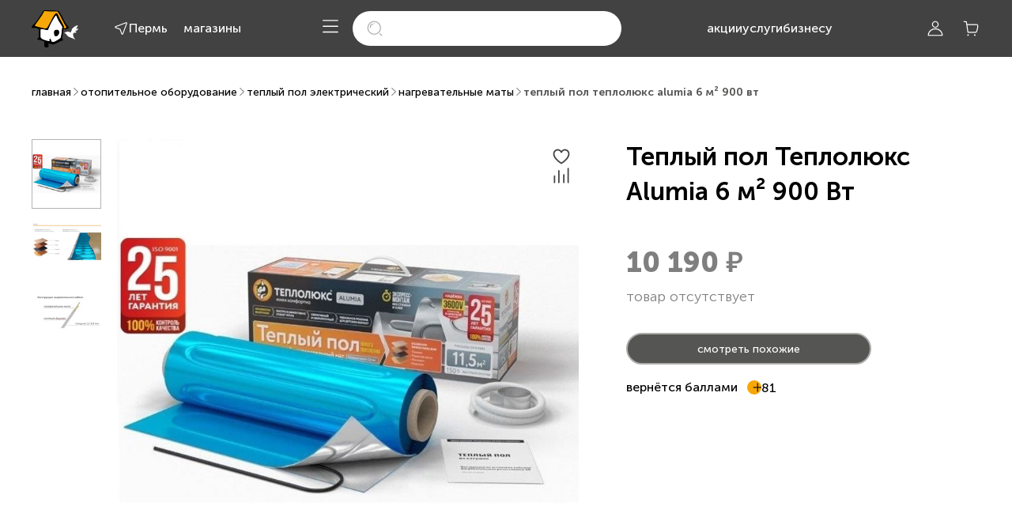

--- FILE ---
content_type: text/html; charset=utf-8
request_url: https://sdvor.com/perm/product/teplyj-pol-teploljuks-alumia-900-vt6-m2-470709
body_size: 34172
content:
<!DOCTYPE html><html lang="ru"><head>
    <link rel="preconnect" href="https://fonts.gstatic.com" crossorigin="">
    <style>@font-face{font-family:'Nunito Sans';font-style:normal;font-weight:400;font-stretch:100%;font-display:swap;src:url(https://fonts.gstatic.com/s/nunitosans/v19/pe0TMImSLYBIv1o4X1M8ce2xCx3yop4tQpF_MeTm0lfGWVpNn64CL7U8upHZIbMV51Q42ptCp7t4R-tCKQ.woff2) format('woff2');unicode-range:U+0460-052F, U+1C80-1C8A, U+20B4, U+2DE0-2DFF, U+A640-A69F, U+FE2E-FE2F;}@font-face{font-family:'Nunito Sans';font-style:normal;font-weight:400;font-stretch:100%;font-display:swap;src:url(https://fonts.gstatic.com/s/nunitosans/v19/pe0TMImSLYBIv1o4X1M8ce2xCx3yop4tQpF_MeTm0lfGWVpNn64CL7U8upHZIbMV51Q42ptCp7txR-tCKQ.woff2) format('woff2');unicode-range:U+0301, U+0400-045F, U+0490-0491, U+04B0-04B1, U+2116;}@font-face{font-family:'Nunito Sans';font-style:normal;font-weight:400;font-stretch:100%;font-display:swap;src:url(https://fonts.gstatic.com/s/nunitosans/v19/pe0TMImSLYBIv1o4X1M8ce2xCx3yop4tQpF_MeTm0lfGWVpNn64CL7U8upHZIbMV51Q42ptCp7t6R-tCKQ.woff2) format('woff2');unicode-range:U+0102-0103, U+0110-0111, U+0128-0129, U+0168-0169, U+01A0-01A1, U+01AF-01B0, U+0300-0301, U+0303-0304, U+0308-0309, U+0323, U+0329, U+1EA0-1EF9, U+20AB;}@font-face{font-family:'Nunito Sans';font-style:normal;font-weight:400;font-stretch:100%;font-display:swap;src:url(https://fonts.gstatic.com/s/nunitosans/v19/pe0TMImSLYBIv1o4X1M8ce2xCx3yop4tQpF_MeTm0lfGWVpNn64CL7U8upHZIbMV51Q42ptCp7t7R-tCKQ.woff2) format('woff2');unicode-range:U+0100-02BA, U+02BD-02C5, U+02C7-02CC, U+02CE-02D7, U+02DD-02FF, U+0304, U+0308, U+0329, U+1D00-1DBF, U+1E00-1E9F, U+1EF2-1EFF, U+2020, U+20A0-20AB, U+20AD-20C0, U+2113, U+2C60-2C7F, U+A720-A7FF;}@font-face{font-family:'Nunito Sans';font-style:normal;font-weight:400;font-stretch:100%;font-display:swap;src:url(https://fonts.gstatic.com/s/nunitosans/v19/pe0TMImSLYBIv1o4X1M8ce2xCx3yop4tQpF_MeTm0lfGWVpNn64CL7U8upHZIbMV51Q42ptCp7t1R-s.woff2) format('woff2');unicode-range:U+0000-00FF, U+0131, U+0152-0153, U+02BB-02BC, U+02C6, U+02DA, U+02DC, U+0304, U+0308, U+0329, U+2000-206F, U+20AC, U+2122, U+2191, U+2193, U+2212, U+2215, U+FEFF, U+FFFD;}@font-face{font-family:'Nunito Sans';font-style:normal;font-weight:600;font-stretch:100%;font-display:swap;src:url(https://fonts.gstatic.com/s/nunitosans/v19/pe0TMImSLYBIv1o4X1M8ce2xCx3yop4tQpF_MeTm0lfGWVpNn64CL7U8upHZIbMV51Q42ptCp7t4R-tCKQ.woff2) format('woff2');unicode-range:U+0460-052F, U+1C80-1C8A, U+20B4, U+2DE0-2DFF, U+A640-A69F, U+FE2E-FE2F;}@font-face{font-family:'Nunito Sans';font-style:normal;font-weight:600;font-stretch:100%;font-display:swap;src:url(https://fonts.gstatic.com/s/nunitosans/v19/pe0TMImSLYBIv1o4X1M8ce2xCx3yop4tQpF_MeTm0lfGWVpNn64CL7U8upHZIbMV51Q42ptCp7txR-tCKQ.woff2) format('woff2');unicode-range:U+0301, U+0400-045F, U+0490-0491, U+04B0-04B1, U+2116;}@font-face{font-family:'Nunito Sans';font-style:normal;font-weight:600;font-stretch:100%;font-display:swap;src:url(https://fonts.gstatic.com/s/nunitosans/v19/pe0TMImSLYBIv1o4X1M8ce2xCx3yop4tQpF_MeTm0lfGWVpNn64CL7U8upHZIbMV51Q42ptCp7t6R-tCKQ.woff2) format('woff2');unicode-range:U+0102-0103, U+0110-0111, U+0128-0129, U+0168-0169, U+01A0-01A1, U+01AF-01B0, U+0300-0301, U+0303-0304, U+0308-0309, U+0323, U+0329, U+1EA0-1EF9, U+20AB;}@font-face{font-family:'Nunito Sans';font-style:normal;font-weight:600;font-stretch:100%;font-display:swap;src:url(https://fonts.gstatic.com/s/nunitosans/v19/pe0TMImSLYBIv1o4X1M8ce2xCx3yop4tQpF_MeTm0lfGWVpNn64CL7U8upHZIbMV51Q42ptCp7t7R-tCKQ.woff2) format('woff2');unicode-range:U+0100-02BA, U+02BD-02C5, U+02C7-02CC, U+02CE-02D7, U+02DD-02FF, U+0304, U+0308, U+0329, U+1D00-1DBF, U+1E00-1E9F, U+1EF2-1EFF, U+2020, U+20A0-20AB, U+20AD-20C0, U+2113, U+2C60-2C7F, U+A720-A7FF;}@font-face{font-family:'Nunito Sans';font-style:normal;font-weight:600;font-stretch:100%;font-display:swap;src:url(https://fonts.gstatic.com/s/nunitosans/v19/pe0TMImSLYBIv1o4X1M8ce2xCx3yop4tQpF_MeTm0lfGWVpNn64CL7U8upHZIbMV51Q42ptCp7t1R-s.woff2) format('woff2');unicode-range:U+0000-00FF, U+0131, U+0152-0153, U+02BB-02BC, U+02C6, U+02DA, U+02DC, U+0304, U+0308, U+0329, U+2000-206F, U+20AC, U+2122, U+2191, U+2193, U+2212, U+2215, U+FEFF, U+FFFD;}@font-face{font-family:'Nunito Sans';font-style:normal;font-weight:700;font-stretch:100%;font-display:swap;src:url(https://fonts.gstatic.com/s/nunitosans/v19/pe0TMImSLYBIv1o4X1M8ce2xCx3yop4tQpF_MeTm0lfGWVpNn64CL7U8upHZIbMV51Q42ptCp7t4R-tCKQ.woff2) format('woff2');unicode-range:U+0460-052F, U+1C80-1C8A, U+20B4, U+2DE0-2DFF, U+A640-A69F, U+FE2E-FE2F;}@font-face{font-family:'Nunito Sans';font-style:normal;font-weight:700;font-stretch:100%;font-display:swap;src:url(https://fonts.gstatic.com/s/nunitosans/v19/pe0TMImSLYBIv1o4X1M8ce2xCx3yop4tQpF_MeTm0lfGWVpNn64CL7U8upHZIbMV51Q42ptCp7txR-tCKQ.woff2) format('woff2');unicode-range:U+0301, U+0400-045F, U+0490-0491, U+04B0-04B1, U+2116;}@font-face{font-family:'Nunito Sans';font-style:normal;font-weight:700;font-stretch:100%;font-display:swap;src:url(https://fonts.gstatic.com/s/nunitosans/v19/pe0TMImSLYBIv1o4X1M8ce2xCx3yop4tQpF_MeTm0lfGWVpNn64CL7U8upHZIbMV51Q42ptCp7t6R-tCKQ.woff2) format('woff2');unicode-range:U+0102-0103, U+0110-0111, U+0128-0129, U+0168-0169, U+01A0-01A1, U+01AF-01B0, U+0300-0301, U+0303-0304, U+0308-0309, U+0323, U+0329, U+1EA0-1EF9, U+20AB;}@font-face{font-family:'Nunito Sans';font-style:normal;font-weight:700;font-stretch:100%;font-display:swap;src:url(https://fonts.gstatic.com/s/nunitosans/v19/pe0TMImSLYBIv1o4X1M8ce2xCx3yop4tQpF_MeTm0lfGWVpNn64CL7U8upHZIbMV51Q42ptCp7t7R-tCKQ.woff2) format('woff2');unicode-range:U+0100-02BA, U+02BD-02C5, U+02C7-02CC, U+02CE-02D7, U+02DD-02FF, U+0304, U+0308, U+0329, U+1D00-1DBF, U+1E00-1E9F, U+1EF2-1EFF, U+2020, U+20A0-20AB, U+20AD-20C0, U+2113, U+2C60-2C7F, U+A720-A7FF;}@font-face{font-family:'Nunito Sans';font-style:normal;font-weight:700;font-stretch:100%;font-display:swap;src:url(https://fonts.gstatic.com/s/nunitosans/v19/pe0TMImSLYBIv1o4X1M8ce2xCx3yop4tQpF_MeTm0lfGWVpNn64CL7U8upHZIbMV51Q42ptCp7t1R-s.woff2) format('woff2');unicode-range:U+0000-00FF, U+0131, U+0152-0153, U+02BB-02BC, U+02C6, U+02DA, U+02DC, U+0304, U+0308, U+0329, U+2000-206F, U+20AC, U+2122, U+2191, U+2193, U+2212, U+2215, U+FEFF, U+FFFD;}</style>
    <meta charset="utf-8">
    <title>Теплый пол Теплолюкс Alumia 6 м² 900 Вт | Отопительное оборудование</title>
    <base href="/">
    <link rel="icon" href="favicon.svg">
    <link rel="manifest" href="manifest.webmanifest">
    <link rel="apple-touch-icon" href="apple-touch-icon.png">
    <meta name="theme-color" content="#ffffff">
    <meta name="apple-mobile-web-app-status-bar-style" content="default">
    <meta name="apple-mobile-web-app-title" content="Стройдвор">
    <meta name="viewport" content="width=device-width, initial-scale=1.0, maximum-scale=1.0, user-scalable=no">
    <meta name="occ-backend-base-url" content="OCC_BACKEND_BASE_URL_VALUE">
    <meta name="media-backend-base-url" content="MEDIA_BACKEND_BASE_URL_VALUE">
    <meta property="og:type" content="website">
    <meta property="og:locale" content="ru_RU">
    <meta property="og:site_name" content="Строительный двор">
    <meta property="og:title" content="Теплый пол Теплолюкс Alumia 6 м² 900 Вт | Отопительное оборудование">
    <meta property="og:description" content="Теплый пол Теплолюкс Alumia 6 м² 900 Вт: купить с доставкой в интернет-магазине «Строительный Двор» — помощь в подборе строительных материалов, специальные цены для строителей. Возврат без чека в любом нашем магазине.">
    <meta property="og:url" content="https://sdvor.com/perm/product/teplyj-pol-teploljuks-alumia-900-vt6-m2-470709">
    <meta property="og:image" content="https://cdn-products.sdvor.com/images/sdvor-catalog/800x800/0/470709.jpg?t=1608716486995">
    <meta name="yandex-verification" content="d587f340de7a0536">
    <meta name="google-site-verification" content="9Rl3HdWVa9CkvgKiHDoq-KUHd-gKbvFTR6__XZdES8U">
  <link rel="stylesheet" href="https://cdn.sdvor.com/front/styles.270083d882e66c85.css"><script type="text/javascript">
    var rrPartnerId = '5f196e2d97a52518109b1694';
    var rrApi = {};
    var rrApiOnReady = rrApiOnReady || [];
    rrApi.addToBasket =
      rrApi.order =
      rrApi.categoryView =
      rrApi.view =
      rrApi.recomMouseDown =
      rrApi.recomAddToCart =
      function () {};
    (function (d) {
      var ref = d.getElementsByTagName('script')[0];
      var apiJs,
        apiJsId = 'rrApi-jssdk';
      if (d.getElementById(apiJsId)) return;
      apiJs = d.createElement('script');
      apiJs.id = apiJsId;
      apiJs.async = true;
      apiJs.src = '//cdn.retailrocket.ru/content/javascript/tracking.js';
      ref.parentNode.insertBefore(apiJs, ref);
    })(document);
  </script><style ng-app-id="sdvor-app">@charset "UTF-8";.tooltip-inner[_ngcontent-sdvor-app-c3204402367]{padding:0;box-shadow:0 .55px 3.74px #4142441a;border-radius:3px}@keyframes _ngcontent-sdvor-app-c3204402367_blink{0%{opacity:1}to{opacity:.2}}@keyframes _ngcontent-sdvor-app-c3204402367_wave{0%{left:0}to{left:100%}}[_nghost-sdvor-app-c3204402367]{min-height:100vh;display:flex;flex-direction:column;justify-content:space-between}@media (max-width: 767.98px){[_nghost-sdvor-app-c3204402367]{min-height:calc(100vh - var(--sd-tab-bar-height))}}main[_ngcontent-sdvor-app-c3204402367]{display:flex;flex-direction:column;background-color:#fff;flex-grow:1}@media (max-width: 767.98px){main[_ngcontent-sdvor-app-c3204402367]{padding-top:calc(20px + var(--sd-searchbox-height))}}main.hide-search-mobile-only[_ngcontent-sdvor-app-c3204402367]{padding-top:0}.cookies-container[_ngcontent-sdvor-app-c3204402367]{position:fixed;left:0;bottom:var(--sd-tab-bar-height);z-index:18}@media (min-width: 768px){.cookies-container[_ngcontent-sdvor-app-c3204402367]{bottom:30px}}.fixed-container[_ngcontent-sdvor-app-c3204402367]{height:0;position:fixed;right:0;bottom:0;z-index:4;transform:translateY(calc(-2.45 * var(--sd-tab-bar-height)))}@media (min-width: 768px){.fixed-container[_ngcontent-sdvor-app-c3204402367]{transform:translateY(calc(-2 * var(--sd-tab-bar-height)));position:sticky}}.fixed-container-inner[_ngcontent-sdvor-app-c3204402367]{display:flex;flex-direction:column;align-items:flex-end;pointer-events:none}.fixed-container-inner[_ngcontent-sdvor-app-c3204402367]     .scroll-to-top, .fixed-container-inner[_ngcontent-sdvor-app-c3204402367]   sd-talk-me[_ngcontent-sdvor-app-c3204402367]{pointer-events:all}</style><style ng-app-id="sdvor-app">@charset "UTF-8";.tooltip-inner[_ngcontent-sdvor-app-c3040447538]{padding:0;box-shadow:0 .55px 3.74px #4142441a;border-radius:3px}@keyframes _ngcontent-sdvor-app-c3040447538_blink{0%{opacity:1}to{opacity:.2}}@keyframes _ngcontent-sdvor-app-c3040447538_wave{0%{left:0}to{left:100%}}a[_ngcontent-sdvor-app-c3040447538]{font-family:var(--sd-text-font-family);font-style:normal;font-weight:500;font-size:16px;line-height:150%}.logo[_ngcontent-sdvor-app-c3040447538]{grid-area:logo}.city[_ngcontent-sdvor-app-c3040447538]{grid-area:city}.contacts[_ngcontent-sdvor-app-c3040447538]{grid-area:contacts}.phone[_ngcontent-sdvor-app-c3040447538]{grid-area:phone}.catalog-button[_ngcontent-sdvor-app-c3040447538]{grid-area:catalog-button}.account-button[_ngcontent-sdvor-app-c3040447538]{grid-area:account-button}.cart-button[_ngcontent-sdvor-app-c3040447538]{grid-area:cart-button}.links[_ngcontent-sdvor-app-c3040447538]{grid-area:links}.search-box[_ngcontent-sdvor-app-c3040447538]{grid-area:search-box}[_nghost-sdvor-app-c3040447538]{font-family:var(--sd-text-font-family);z-index:9}[_nghost-sdvor-app-c3040447538]   .header[_ngcontent-sdvor-app-c3040447538]{background-color:#303030cc;position:fixed;top:0;right:0;left:0}[_nghost-sdvor-app-c3040447538]   .cross[_ngcontent-sdvor-app-c3040447538]{display:flex;align-items:center}[_nghost-sdvor-app-c3040447538]   .cross[_ngcontent-sdvor-app-c3040447538]   sd-icon[_ngcontent-sdvor-app-c3040447538]{color:#fff}[_nghost-sdvor-app-c3040447538]   .cross[_ngcontent-sdvor-app-c3040447538]   sd-icon[_ngcontent-sdvor-app-c3040447538]:hover{cursor:pointer;color:#f7a707}.default-header[_nghost-sdvor-app-c3040447538]   .header[_ngcontent-sdvor-app-c3040447538], .default-header   [_nghost-sdvor-app-c3040447538]   .header[_ngcontent-sdvor-app-c3040447538]{background-color:#424242}@media (max-width: 1023.98px){.contacts-page[_nghost-sdvor-app-c3040447538], .contacts-page   [_nghost-sdvor-app-c3040447538]{display:none}}.header-container[_ngcontent-sdvor-app-c3040447538]{display:grid;grid-template-columns:1fr 1fr;height:var(--sd-header-height)}@media (min-width: 1024px){.header-container[_ngcontent-sdvor-app-c3040447538]{grid-template-columns:1fr auto 1fr}}.header-container[_ngcontent-sdvor-app-c3040447538]   .header-left-side[_ngcontent-sdvor-app-c3040447538]{display:grid;grid-template-areas:"logo . city . contacts";grid-auto-columns:max-content 24px max-content 20px max-content}.header-container[_ngcontent-sdvor-app-c3040447538]   .header-left-side[_ngcontent-sdvor-app-c3040447538]   .logo[_ngcontent-sdvor-app-c3040447538], .header-container[_ngcontent-sdvor-app-c3040447538]   .header-left-side[_ngcontent-sdvor-app-c3040447538]   .city[_ngcontent-sdvor-app-c3040447538], .header-container[_ngcontent-sdvor-app-c3040447538]   .header-left-side[_ngcontent-sdvor-app-c3040447538]   .contacts[_ngcontent-sdvor-app-c3040447538]{display:flex!important}.header-container[_ngcontent-sdvor-app-c3040447538]   .header-left-side[_ngcontent-sdvor-app-c3040447538]   .phone[_ngcontent-sdvor-app-c3040447538], .header-container[_ngcontent-sdvor-app-c3040447538]   .header-left-side[_ngcontent-sdvor-app-c3040447538]   .catalog-button[_ngcontent-sdvor-app-c3040447538], .header-container[_ngcontent-sdvor-app-c3040447538]   .header-left-side[_ngcontent-sdvor-app-c3040447538]   .account-button[_ngcontent-sdvor-app-c3040447538], .header-container[_ngcontent-sdvor-app-c3040447538]   .header-left-side[_ngcontent-sdvor-app-c3040447538]   .cart-button[_ngcontent-sdvor-app-c3040447538], .header-container[_ngcontent-sdvor-app-c3040447538]   .header-left-side[_ngcontent-sdvor-app-c3040447538]   .links[_ngcontent-sdvor-app-c3040447538], .header-container[_ngcontent-sdvor-app-c3040447538]   .header-left-side[_ngcontent-sdvor-app-c3040447538]   .search-box[_ngcontent-sdvor-app-c3040447538]{display:none!important}.header-container[_ngcontent-sdvor-app-c3040447538]   .header-left-side[_ngcontent-sdvor-app-c3040447538]   .contacts[_ngcontent-sdvor-app-c3040447538]{align-items:center}@media (min-width: 1024px){.header-container[_ngcontent-sdvor-app-c3040447538]   .header-left-side[_ngcontent-sdvor-app-c3040447538]{grid-auto-columns:max-content 28px max-content 20px max-content}}@media (min-width: 1280px){.header-container[_ngcontent-sdvor-app-c3040447538]   .header-left-side[_ngcontent-sdvor-app-c3040447538]{grid-auto-columns:max-content 44px max-content 20px max-content}}@media (min-width: 1440px){.header-container[_ngcontent-sdvor-app-c3040447538]   .header-left-side[_ngcontent-sdvor-app-c3040447538]{grid-auto-columns:max-content 56px max-content 20px max-content}}.header-container[_ngcontent-sdvor-app-c3040447538]   .header-center-side[_ngcontent-sdvor-app-c3040447538]{display:none}@media (min-width: 1024px){.header-container[_ngcontent-sdvor-app-c3040447538]   .header-center-side[_ngcontent-sdvor-app-c3040447538]{display:grid}.header-container[_ngcontent-sdvor-app-c3040447538]   .header-center-side[_ngcontent-sdvor-app-c3040447538]   .toggle-catalog[_ngcontent-sdvor-app-c3040447538], .header-container[_ngcontent-sdvor-app-c3040447538]   .header-center-side[_ngcontent-sdvor-app-c3040447538]   .search-box[_ngcontent-sdvor-app-c3040447538]{display:none}.header-container[_ngcontent-sdvor-app-c3040447538]   .header-center-side[_ngcontent-sdvor-app-c3040447538]   .links[_ngcontent-sdvor-app-c3040447538]{display:flex}}.header-container[_ngcontent-sdvor-app-c3040447538]   .header-right-side[_ngcontent-sdvor-app-c3040447538]{display:flex;flex-direction:row;align-items:center;justify-content:space-between}@media (min-width: 1024px){.header-container[_ngcontent-sdvor-app-c3040447538]   .header-right-side[_ngcontent-sdvor-app-c3040447538]{justify-content:end}}.header-container[_ngcontent-sdvor-app-c3040447538]   .header-right-side-group-item[_ngcontent-sdvor-app-c3040447538]{display:flex;flex-direction:row;justify-content:flex-end;align-items:center}.header-container[_ngcontent-sdvor-app-c3040447538]   .header-right-side-group-item[_ngcontent-sdvor-app-c3040447538]   .account-button[_ngcontent-sdvor-app-c3040447538], .header-container[_ngcontent-sdvor-app-c3040447538]   .header-right-side-group-item[_ngcontent-sdvor-app-c3040447538]   .cart-button[_ngcontent-sdvor-app-c3040447538], .header-container[_ngcontent-sdvor-app-c3040447538]   .header-right-side-group-item[_ngcontent-sdvor-app-c3040447538]   .toggle-mobile[_ngcontent-sdvor-app-c3040447538]{align-items:center}.header-container[_ngcontent-sdvor-app-c3040447538]   .header-right-side-group-item[_ngcontent-sdvor-app-c3040447538]   .account-button[_ngcontent-sdvor-app-c3040447538], .header-container[_ngcontent-sdvor-app-c3040447538]   .header-right-side-group-item[_ngcontent-sdvor-app-c3040447538]   .toggle-mobile[_ngcontent-sdvor-app-c3040447538]{margin-right:3px}@media (min-width: 1024px){.header-container[_ngcontent-sdvor-app-c3040447538]   .header-right-side-group-item[_ngcontent-sdvor-app-c3040447538]   .phone[_ngcontent-sdvor-app-c3040447538]{padding-right:66px}}@media (min-width: 1280px){.header-container[_ngcontent-sdvor-app-c3040447538]   .header-right-side-group-item[_ngcontent-sdvor-app-c3040447538]   .phone[_ngcontent-sdvor-app-c3040447538]{padding-right:138px}}@media (min-width: 1440px){.header-container[_ngcontent-sdvor-app-c3040447538]   .header-right-side-group-item[_ngcontent-sdvor-app-c3040447538]   .phone[_ngcontent-sdvor-app-c3040447538]{padding-right:260px}}@media (min-width: 1280px){.default-header[_nghost-sdvor-app-c3040447538]   .header-container[_ngcontent-sdvor-app-c3040447538], .default-header   [_nghost-sdvor-app-c3040447538]   .header-container[_ngcontent-sdvor-app-c3040447538]{grid-template-columns:max-content 1fr max-content}}@media (min-width: 1024px){.header-container   .default-header[_nghost-sdvor-app-c3040447538]   .header-center-side[_ngcontent-sdvor-app-c3040447538], .default-header   [_nghost-sdvor-app-c3040447538]   .header-center-side[_ngcontent-sdvor-app-c3040447538]{display:flex;flex-direction:row;justify-content:center;align-items:center}.header-container   .default-header[_nghost-sdvor-app-c3040447538]   .header-center-side[_ngcontent-sdvor-app-c3040447538]   .links[_ngcontent-sdvor-app-c3040447538], .default-header   [_nghost-sdvor-app-c3040447538]   .header-center-side[_ngcontent-sdvor-app-c3040447538]   .links[_ngcontent-sdvor-app-c3040447538]{display:none}.header-container   .default-header[_nghost-sdvor-app-c3040447538]   .header-center-side[_ngcontent-sdvor-app-c3040447538]   .toggle-catalog[_ngcontent-sdvor-app-c3040447538], .default-header   [_nghost-sdvor-app-c3040447538]   .header-center-side[_ngcontent-sdvor-app-c3040447538]   .toggle-catalog[_ngcontent-sdvor-app-c3040447538], .header-container   .default-header[_nghost-sdvor-app-c3040447538]   .header-center-side[_ngcontent-sdvor-app-c3040447538]   .search-box[_ngcontent-sdvor-app-c3040447538], .default-header   [_nghost-sdvor-app-c3040447538]   .header-center-side[_ngcontent-sdvor-app-c3040447538]   .search-box[_ngcontent-sdvor-app-c3040447538]{display:block}.header-container   .default-header[_nghost-sdvor-app-c3040447538]   .header-center-side[_ngcontent-sdvor-app-c3040447538]   .search-box[_ngcontent-sdvor-app-c3040447538], .default-header   [_nghost-sdvor-app-c3040447538]   .header-center-side[_ngcontent-sdvor-app-c3040447538]   .search-box[_ngcontent-sdvor-app-c3040447538]{max-width:270px;width:100%}.header-container   .default-header[_nghost-sdvor-app-c3040447538]   .header-center-side[_ngcontent-sdvor-app-c3040447538]   .toggle-catalog[_ngcontent-sdvor-app-c3040447538], .default-header   [_nghost-sdvor-app-c3040447538]   .header-center-side[_ngcontent-sdvor-app-c3040447538]   .toggle-catalog[_ngcontent-sdvor-app-c3040447538]{margin-right:16px}}@media (min-width: 1280px){.header-container   .default-header[_nghost-sdvor-app-c3040447538]   .header-center-side[_ngcontent-sdvor-app-c3040447538]   .search-box[_ngcontent-sdvor-app-c3040447538], .default-header   [_nghost-sdvor-app-c3040447538]   .header-center-side[_ngcontent-sdvor-app-c3040447538]   .search-box[_ngcontent-sdvor-app-c3040447538]{max-width:340px;width:100%;margin-right:108px}.header-container   .default-header[_nghost-sdvor-app-c3040447538]   .header-center-side[_ngcontent-sdvor-app-c3040447538]   .links[_ngcontent-sdvor-app-c3040447538], .default-header   [_nghost-sdvor-app-c3040447538]   .header-center-side[_ngcontent-sdvor-app-c3040447538]   .links[_ngcontent-sdvor-app-c3040447538]{display:flex}}@media (min-width: 1440px){.header-container   .default-header[_nghost-sdvor-app-c3040447538]   .header-center-side[_ngcontent-sdvor-app-c3040447538]   .search-box[_ngcontent-sdvor-app-c3040447538], .default-header   [_nghost-sdvor-app-c3040447538]   .header-center-side[_ngcontent-sdvor-app-c3040447538]   .search-box[_ngcontent-sdvor-app-c3040447538]{max-width:300px;margin-right:45px}}@media (min-width: 1700px){.header-container   .default-header[_nghost-sdvor-app-c3040447538]   .header-center-side[_ngcontent-sdvor-app-c3040447538]   .search-box[_ngcontent-sdvor-app-c3040447538], .default-header   [_nghost-sdvor-app-c3040447538]   .header-center-side[_ngcontent-sdvor-app-c3040447538]   .search-box[_ngcontent-sdvor-app-c3040447538]{max-width:400px;margin-right:110px}}@media (min-width: 1280px){.header-container   .default-header[_nghost-sdvor-app-c3040447538]   .header-right-side[_ngcontent-sdvor-app-c3040447538]   .phone[_ngcontent-sdvor-app-c3040447538], .default-header   [_nghost-sdvor-app-c3040447538]   .header-right-side[_ngcontent-sdvor-app-c3040447538]   .phone[_ngcontent-sdvor-app-c3040447538]{display:none}}@media (min-width: 1440px){.header-container   .default-header[_nghost-sdvor-app-c3040447538]   .header-right-side[_ngcontent-sdvor-app-c3040447538]   .phone[_ngcontent-sdvor-app-c3040447538], .default-header   [_nghost-sdvor-app-c3040447538]   .header-right-side[_ngcontent-sdvor-app-c3040447538]   .phone[_ngcontent-sdvor-app-c3040447538]{display:block;padding-right:70px}}@media (min-width: 1700px){.header-container   .default-header[_nghost-sdvor-app-c3040447538]   .header-right-side[_ngcontent-sdvor-app-c3040447538]   .phone[_ngcontent-sdvor-app-c3040447538], .default-header   [_nghost-sdvor-app-c3040447538]   .header-right-side[_ngcontent-sdvor-app-c3040447538]   .phone[_ngcontent-sdvor-app-c3040447538]{padding-right:130px}}.logo[_ngcontent-sdvor-app-c3040447538]{height:36px}@media (min-width: 1024px){.logo[_ngcontent-sdvor-app-c3040447538]{height:47px}}.phone[_ngcontent-sdvor-app-c3040447538], .links[_ngcontent-sdvor-app-c3040447538]{justify-content:center}</style><style ng-app-id="sdvor-app">img[_ngcontent-sdvor-app-c2398702799]{max-height:100%;cursor:pointer}</style><style ng-app-id="sdvor-app">@charset "UTF-8";.tooltip-inner[_ngcontent-sdvor-app-c3593870276]{padding:0;box-shadow:0 .55px 3.74px #4142441a;border-radius:3px}@keyframes _ngcontent-sdvor-app-c3593870276_blink{0%{opacity:1}to{opacity:.2}}@keyframes _ngcontent-sdvor-app-c3593870276_wave{0%{left:0}to{left:100%}}[_nghost-sdvor-app-c3593870276]{height:100%;position:relative}.current-city[_ngcontent-sdvor-app-c3593870276]{width:max-content}.city-selector[_nghost-sdvor-app-c3593870276]{display:flex;align-items:center;justify-content:center}.city-selector[_nghost-sdvor-app-c3593870276]:hover{color:var(--sd-link-color-hover)}.city-selector[_ngcontent-sdvor-app-c3593870276]   .button[_ngcontent-sdvor-app-c3593870276]{padding:0;border:none;-webkit-appearance:none;appearance:none;background-color:transparent;font-weight:unset;display:inline-flex;align-items:center;justify-content:center;-moz-column-gap:8px;column-gap:8px;text-align:left}.city-selector[_ngcontent-sdvor-app-c3593870276]   .button[_ngcontent-sdvor-app-c3593870276]:disabled{pointer-events:none}ui-mobile-current-city[_nghost-sdvor-app-c3593870276]   sd-city-defined-confirmation[_ngcontent-sdvor-app-c3593870276], ui-mobile-current-city   [_nghost-sdvor-app-c3593870276]   sd-city-defined-confirmation[_ngcontent-sdvor-app-c3593870276]{display:none}sd-shop-mobile[_nghost-sdvor-app-c3593870276]   sd-city-defined-confirmation[_ngcontent-sdvor-app-c3593870276], sd-shop-mobile   [_nghost-sdvor-app-c3593870276]   sd-city-defined-confirmation[_ngcontent-sdvor-app-c3593870276]{display:none}sd-shop-mobile[_nghost-sdvor-app-c3593870276]   button[_ngcontent-sdvor-app-c3593870276], sd-shop-mobile   [_nghost-sdvor-app-c3593870276]   button[_ngcontent-sdvor-app-c3593870276]{color:#11100f}sd-mobile-menu[_nghost-sdvor-app-c3593870276]   sd-city-defined-confirmation[_ngcontent-sdvor-app-c3593870276], sd-mobile-menu   [_nghost-sdvor-app-c3593870276]   sd-city-defined-confirmation[_ngcontent-sdvor-app-c3593870276]{display:none}sd-mobile-menu[_nghost-sdvor-app-c3593870276]   button[_ngcontent-sdvor-app-c3593870276], sd-mobile-menu   [_nghost-sdvor-app-c3593870276]   button[_ngcontent-sdvor-app-c3593870276]{color:#11100f}</style><style ng-app-id="sdvor-app">[_nghost-sdvor-app-c2907844928]{width:100%;display:block}</style><style ng-app-id="sdvor-app">a[_ngcontent-sdvor-app-c3568196443]{white-space:nowrap}</style><style ng-app-id="sdvor-app">@charset "UTF-8";.tooltip-inner[_ngcontent-sdvor-app-c1603874983]{padding:0;box-shadow:0 .55px 3.74px #4142441a;border-radius:3px}@keyframes _ngcontent-sdvor-app-c1603874983_blink{0%{opacity:1}to{opacity:.2}}@keyframes _ngcontent-sdvor-app-c1603874983_wave{0%{left:0}to{left:100%}}[_nghost-sdvor-app-c1603874983]{display:block;height:100%;position:relative}.show[_ngcontent-sdvor-app-c1603874983]   button[_ngcontent-sdvor-app-c1603874983]{color:#f7a707}.dropdown[_ngcontent-sdvor-app-c1603874983]{z-index:1}.dropdown-toggle[_ngcontent-sdvor-app-c1603874983]{white-space:unset!important}.dropdown-toggle[_ngcontent-sdvor-app-c1603874983]:after, .dropdown-toggle[_ngcontent-sdvor-app-c1603874983]:before{display:none}.dropdown-menu[_ngcontent-sdvor-app-c1603874983]{padding:0!important;top:22px!important;border-radius:0 0 5px 5px;box-shadow:0 -2px 15px #4142441a}.profile-button[_ngcontent-sdvor-app-c1603874983]{gap:4px;display:flex;flex-direction:row;justify-content:center;align-items:center;width:60px}.name[_ngcontent-sdvor-app-c1603874983]{margin-bottom:-20px;line-height:16px;max-width:100%;overflow-x:hidden}.text-eclipse[_ngcontent-sdvor-app-c1603874983]{background:linear-gradient(to right,#fff 50%,#0000);-webkit-background-clip:text;color:transparent;white-space:nowrap}.tooltip-content[_ngcontent-sdvor-app-c1603874983]{padding:8px 12px;white-space:nowrap}</style><style ng-app-id="sdvor-app">@charset "UTF-8";.tooltip-inner[_ngcontent-sdvor-app-c999396330]{padding:0;box-shadow:0 .55px 3.74px #4142441a;border-radius:3px}@keyframes _ngcontent-sdvor-app-c999396330_blink{0%{opacity:1}to{opacity:.2}}@keyframes _ngcontent-sdvor-app-c999396330_wave{0%{left:0}to{left:100%}}.cart-badge[_ngcontent-sdvor-app-c999396330]{height:16px;border-radius:8px;position:absolute;top:-2px;right:0;transform:translate(50%);background-color:#f7a707;color:#424242;padding:2px 5px;line-height:120%}</style><style ng-app-id="sdvor-app">@charset "UTF-8";.tooltip-inner[_ngcontent-sdvor-app-c239401899]{padding:0;box-shadow:0 .55px 3.74px #4142441a;border-radius:3px}@keyframes _ngcontent-sdvor-app-c239401899_blink{0%{opacity:1}to{opacity:.2}}@keyframes _ngcontent-sdvor-app-c239401899_wave{0%{left:0}to{left:100%}}.search-form-modal[_ngcontent-sdvor-app-c239401899]   .search-input[_ngcontent-sdvor-app-c239401899]{font-family:var(--sd-text-font-family);font-style:normal;font-weight:700;font-size:20px;line-height:120%}.search-form-default[_ngcontent-sdvor-app-c239401899]   .search-input[_ngcontent-sdvor-app-c239401899]{font-family:var(--sd-text-font-family);font-style:normal;font-weight:500;font-size:16px;line-height:150%}.search-form-default[_ngcontent-sdvor-app-c239401899]   .search-results-section[_ngcontent-sdvor-app-c239401899], .search-form-modal[_ngcontent-sdvor-app-c239401899]   .search-results-section[_ngcontent-sdvor-app-c239401899]{font-family:var(--sd-text-font-family);font-style:normal;font-weight:300;font-size:16px;line-height:150%}[_nghost-sdvor-app-c239401899]{width:100%;display:block}.search-form[_ngcontent-sdvor-app-c239401899]{display:block;position:relative;width:100%}.search-form-default[_ngcontent-sdvor-app-c239401899]   .search-input-wrapper[_ngcontent-sdvor-app-c239401899]{position:relative;display:flex}.search-form-default[_ngcontent-sdvor-app-c239401899]   .search-input-wrapper[_ngcontent-sdvor-app-c239401899]   .search-input-right-unfocus[_ngcontent-sdvor-app-c239401899]{z-index:3;position:absolute;top:50%;transform:translateY(-50%);right:20px;display:flex;align-items:center;justify-content:center;width:max-content;height:max-content}.search-form-default[_ngcontent-sdvor-app-c239401899]   .search-input-wrapper[_ngcontent-sdvor-app-c239401899]   .search-input-right-unfocus[_ngcontent-sdvor-app-c239401899]   a[_ngcontent-sdvor-app-c239401899]{display:block}.search-form-default[_ngcontent-sdvor-app-c239401899]   .search-input[_ngcontent-sdvor-app-c239401899]{width:100%;height:44px;z-index:3;padding:0 84px 0 16px;border-radius:22px;border:none}.search-form-default[_ngcontent-sdvor-app-c239401899]   .search-button-search[_ngcontent-sdvor-app-c239401899]{cursor:default;left:16px;transition:all .3s;pointer-events:none}.search-form-default[_ngcontent-sdvor-app-c239401899]   .search-loader[_ngcontent-sdvor-app-c239401899], .search-form-default[_ngcontent-sdvor-app-c239401899]   .search-button-cross[_ngcontent-sdvor-app-c239401899], .search-form-default[_ngcontent-sdvor-app-c239401899]   .search-button-search[_ngcontent-sdvor-app-c239401899], .search-form-default[_ngcontent-sdvor-app-c239401899]   .search-divider[_ngcontent-sdvor-app-c239401899]{z-index:4;position:absolute;top:50%;transform:translateY(-50%)}.search-form-default[_ngcontent-sdvor-app-c239401899]   .search-loader[_ngcontent-sdvor-app-c239401899]{right:16px}.search-form-default[_ngcontent-sdvor-app-c239401899]   .search-button-cross[_ngcontent-sdvor-app-c239401899]{right:57px}.search-form-default[_ngcontent-sdvor-app-c239401899]   .search-divider[_ngcontent-sdvor-app-c239401899]{width:1px;height:20px;background-color:#aaaaa9;margin:0 9px;right:40px}.search-form-default[_ngcontent-sdvor-app-c239401899]   .search-results[_ngcontent-sdvor-app-c239401899]{position:absolute;top:calc(100% - 22px);padding-top:22px;left:0;right:0;border-radius:0 0 20px 20px;background-color:#fff;overflow:hidden;box-shadow:0 1.48px 10px #4142441a;z-index:2}.search-form-default[_ngcontent-sdvor-app-c239401899]   .search-results-section[_ngcontent-sdvor-app-c239401899]{padding:8px 0;border-bottom:1px solid #efefef}.search-form-default[_ngcontent-sdvor-app-c239401899]   .search-results-section[_ngcontent-sdvor-app-c239401899]:last-child{border:none}.search-form-default[_ngcontent-sdvor-app-c239401899]   .search-results[_ngcontent-sdvor-app-c239401899]   .taps-section[_ngcontent-sdvor-app-c239401899]{display:none}.search-form-default[_ngcontent-sdvor-app-c239401899]   .search-results[_ngcontent-sdvor-app-c239401899]   .message-section[_ngcontent-sdvor-app-c239401899]{padding:16px}.search-form-default[_ngcontent-sdvor-app-c239401899]   .search-results-item[_ngcontent-sdvor-app-c239401899]{border:none;-webkit-appearance:none;appearance:none;background-color:transparent;font-weight:unset;display:flex;position:relative;align-items:flex-start;justify-content:center;flex-direction:column;min-height:30px;padding:8px 16px;width:100%}.search-form-default[_ngcontent-sdvor-app-c239401899]   .search-results-item[_ngcontent-sdvor-app-c239401899]:disabled{pointer-events:none}.search-form-default[_ngcontent-sdvor-app-c239401899]   .search-results-item[_ngcontent-sdvor-app-c239401899]:hover{background-color:#efefef}.search-form-default[_ngcontent-sdvor-app-c239401899]   .search-results-item-name[_ngcontent-sdvor-app-c239401899]{text-align:left;color:#11100f}.search-form-default[_ngcontent-sdvor-app-c239401899]   .search-results-item-caption[_ngcontent-sdvor-app-c239401899]{text-align:left;color:#ccc}.search-form-default[_ngcontent-sdvor-app-c239401899]   .search-results-item-icon[_ngcontent-sdvor-app-c239401899]{position:absolute;top:50%;transform:translateY(-50%);left:16px;color:#aaaaa9}.search-form-default[_ngcontent-sdvor-app-c239401899]   .search-results-item-remove[_ngcontent-sdvor-app-c239401899]{position:absolute;top:50%;transform:translateY(-50%);right:16px;color:#aaaaa9}.search-form-default[_ngcontent-sdvor-app-c239401899]   .search-results[_ngcontent-sdvor-app-c239401899]   .history-section-item[_ngcontent-sdvor-app-c239401899]{padding:8px 42px}.search-form-default[_ngcontent-sdvor-app-c239401899]   .search-results[_ngcontent-sdvor-app-c239401899]   .history-section-item-name[_ngcontent-sdvor-app-c239401899]{display:inline-block;max-width:100%;word-wrap:break-word}.search-form-default[_ngcontent-sdvor-app-c239401899]   .search-results[_ngcontent-sdvor-app-c239401899]   .categories-section-item[_ngcontent-sdvor-app-c239401899], .search-form-default[_ngcontent-sdvor-app-c239401899]   .search-results[_ngcontent-sdvor-app-c239401899]   .brands-section-item[_ngcontent-sdvor-app-c239401899]{flex-direction:row;justify-content:flex-start;align-items:center;flex-wrap:wrap}.search-form-default[_ngcontent-sdvor-app-c239401899]   .search-results[_ngcontent-sdvor-app-c239401899]   .categories-section-item-name[_ngcontent-sdvor-app-c239401899], .search-form-default[_ngcontent-sdvor-app-c239401899]   .search-results[_ngcontent-sdvor-app-c239401899]   .brands-section-item-name[_ngcontent-sdvor-app-c239401899]{padding-right:12px}.search-form-default.opened[_ngcontent-sdvor-app-c239401899]   .search-button-search[_ngcontent-sdvor-app-c239401899], .search-form-default.filled[_ngcontent-sdvor-app-c239401899]   .search-button-search[_ngcontent-sdvor-app-c239401899]{left:auto;right:16px}.search-form-default.filled[_ngcontent-sdvor-app-c239401899]   .search-button-search[_ngcontent-sdvor-app-c239401899]{cursor:pointer;pointer-events:all}.search-form-modal[_ngcontent-sdvor-app-c239401899]{width:100%;height:var(--sd-searchbox-height);display:flex;flex-direction:column;justify-content:center;position:relative}.search-form-modal[_ngcontent-sdvor-app-c239401899]   .search-input-wrapper[_ngcontent-sdvor-app-c239401899]{height:100%;position:relative;display:flex;flex-direction:row;align-items:center;z-index:3;border-bottom:1px solid #cccccc;padding:0 42px 0 16px}@media (min-width: 768px){.search-form-modal[_ngcontent-sdvor-app-c239401899]   .search-input-wrapper[_ngcontent-sdvor-app-c239401899]{padding:0 50px 0 24px}}.search-form-modal[_ngcontent-sdvor-app-c239401899]   .search-input-wrapper[_ngcontent-sdvor-app-c239401899]   .search-input-left-side[_ngcontent-sdvor-app-c239401899]{display:flex;align-items:center;z-index:4;padding:16px 16px 16px 0}@media (min-width: 768px){.search-form-modal[_ngcontent-sdvor-app-c239401899]   .search-input-wrapper[_ngcontent-sdvor-app-c239401899]   .search-input-left-side[_ngcontent-sdvor-app-c239401899]{padding-right:16px}}.search-form-modal[_ngcontent-sdvor-app-c239401899]   .search-input-wrapper[_ngcontent-sdvor-app-c239401899]   .search-input-left-side[_ngcontent-sdvor-app-c239401899] > *[_ngcontent-sdvor-app-c239401899]{pointer-events:auto!important}.search-form-modal[_ngcontent-sdvor-app-c239401899]   .search-input[_ngcontent-sdvor-app-c239401899]{width:100%;border:none;padding:8px 0}.search-form-modal[_ngcontent-sdvor-app-c239401899]   .search-input[_ngcontent-sdvor-app-c239401899]::placeholder{color:#aaaaa9}.search-form-modal[_ngcontent-sdvor-app-c239401899]   .search-loader[_ngcontent-sdvor-app-c239401899], .search-form-modal[_ngcontent-sdvor-app-c239401899]   .search-button-cross[_ngcontent-sdvor-app-c239401899], .search-form-modal[_ngcontent-sdvor-app-c239401899]   .search-button-search[_ngcontent-sdvor-app-c239401899]{position:absolute;top:50%;transform:translateY(-50%);right:16px}@media (min-width: 768px){.search-form-modal[_ngcontent-sdvor-app-c239401899]   .search-loader[_ngcontent-sdvor-app-c239401899], .search-form-modal[_ngcontent-sdvor-app-c239401899]   .search-button-cross[_ngcontent-sdvor-app-c239401899], .search-form-modal[_ngcontent-sdvor-app-c239401899]   .search-button-search[_ngcontent-sdvor-app-c239401899]{right:24px}}.search-form-modal[_ngcontent-sdvor-app-c239401899]   .search-button-search-modal[_ngcontent-sdvor-app-c239401899]{pointer-events:none}.search-form-modal[_ngcontent-sdvor-app-c239401899]   .search-results[_ngcontent-sdvor-app-c239401899]{position:absolute;top:calc(100% - var(--sd-searchbox-height) / 2);padding-top:calc(var(--sd-searchbox-height) / 2);left:0;right:0;z-index:2;background-color:#fff}.search-form-modal[_ngcontent-sdvor-app-c239401899]   .search-results-section[_ngcontent-sdvor-app-c239401899]{padding:8px 16px;border-bottom:1px solid #efefef}.search-form-modal[_ngcontent-sdvor-app-c239401899]   .search-results-section[_ngcontent-sdvor-app-c239401899]:last-child{border:none}.search-form-modal[_ngcontent-sdvor-app-c239401899]   .search-results[_ngcontent-sdvor-app-c239401899]   .message-section[_ngcontent-sdvor-app-c239401899]{border:none;padding-top:16px}.search-form-modal[_ngcontent-sdvor-app-c239401899]   .search-results-item[_ngcontent-sdvor-app-c239401899]{border:none;-webkit-appearance:none;appearance:none;background-color:transparent;font-weight:unset;width:100%;display:flex;position:relative;align-items:flex-start;justify-content:center;flex-direction:column;padding:8px 0}.search-form-modal[_ngcontent-sdvor-app-c239401899]   .search-results-item[_ngcontent-sdvor-app-c239401899]:disabled{pointer-events:none}@media (min-width: 1024px){.search-form-modal[_ngcontent-sdvor-app-c239401899]   .search-results-item[_ngcontent-sdvor-app-c239401899]:hover{background-color:#efefef}}.search-form-modal[_ngcontent-sdvor-app-c239401899]   .search-results-item-name[_ngcontent-sdvor-app-c239401899]{text-align:left;color:#11100f}.search-form-modal[_ngcontent-sdvor-app-c239401899]   .search-results-item-caption[_ngcontent-sdvor-app-c239401899]{text-align:left;color:#ccc}.search-form-modal[_ngcontent-sdvor-app-c239401899]   .search-results-item-icon[_ngcontent-sdvor-app-c239401899]{position:absolute;top:50%;transform:translateY(-50%);left:0;color:#aaaaa9}.search-form-modal[_ngcontent-sdvor-app-c239401899]   .search-results-item-remove[_ngcontent-sdvor-app-c239401899]{position:absolute;top:50%;transform:translateY(-50%);right:0;color:#aaaaa9}.search-form-modal[_ngcontent-sdvor-app-c239401899]   .search-results[_ngcontent-sdvor-app-c239401899]   .categories-section-item[_ngcontent-sdvor-app-c239401899], .search-form-modal[_ngcontent-sdvor-app-c239401899]   .search-results[_ngcontent-sdvor-app-c239401899]   .brands-section-item[_ngcontent-sdvor-app-c239401899]{flex-direction:row;justify-content:flex-start;align-items:center;flex-wrap:wrap}.search-form-modal[_ngcontent-sdvor-app-c239401899]   .search-results[_ngcontent-sdvor-app-c239401899]   .categories-section-item-name[_ngcontent-sdvor-app-c239401899], .search-form-modal[_ngcontent-sdvor-app-c239401899]   .search-results[_ngcontent-sdvor-app-c239401899]   .brands-section-item-name[_ngcontent-sdvor-app-c239401899]{padding-right:12px}.search-form-modal[_ngcontent-sdvor-app-c239401899]   .search-results[_ngcontent-sdvor-app-c239401899]   .history-section-item[_ngcontent-sdvor-app-c239401899]{padding-left:24px;padding-right:24px}.search-form-modal[_ngcontent-sdvor-app-c239401899]   .search-results[_ngcontent-sdvor-app-c239401899]   .history-section-item-name[_ngcontent-sdvor-app-c239401899]{display:inline-block;max-width:100%;word-wrap:break-word}.search-form-modal[_ngcontent-sdvor-app-c239401899]   .search-results[_ngcontent-sdvor-app-c239401899]   .taps-section[_ngcontent-sdvor-app-c239401899]{display:flex;flex-direction:row;-moz-column-gap:12px;column-gap:12px;scrollbar-width:none;overflow-x:auto;cursor:grab;margin:16px 0 8px;border:none}.search-form-modal[_ngcontent-sdvor-app-c239401899]   .search-results[_ngcontent-sdvor-app-c239401899]   .taps-section-item[_ngcontent-sdvor-app-c239401899]{padding:4px 12px;min-width:max-content;width:max-content;border-radius:100px;background-color:#f4f4f4}@media (min-width: 1024px){.search-form-modal[_ngcontent-sdvor-app-c239401899]   .search-results[_ngcontent-sdvor-app-c239401899]   .taps-section[_ngcontent-sdvor-app-c239401899]{display:none}}.search-form-modal   .search-product[_nghost-sdvor-app-c239401899]   .search-results[_ngcontent-sdvor-app-c239401899], .search-product   [_nghost-sdvor-app-c239401899]   .search-results[_ngcontent-sdvor-app-c239401899]{display:none}</style><style ng-app-id="sdvor-app">@charset "UTF-8";.tooltip-inner[_ngcontent-sdvor-app-c4286364449]{padding:0;box-shadow:0 .55px 3.74px #4142441a;border-radius:3px}@keyframes _ngcontent-sdvor-app-c4286364449_blink{0%{opacity:1}to{opacity:.2}}@keyframes _ngcontent-sdvor-app-c4286364449_wave{0%{left:0}to{left:100%}}[_nghost-sdvor-app-c4286364449]{width:24px;height:24px}[_nghost-sdvor-app-c4286364449]{display:inline-flex;align-items:center;justify-content:center;flex:none}[_nghost-sdvor-app-c4286364449]   svg[_ngcontent-sdvor-app-c4286364449]{width:100%;height:100%}.added-comparison[_nghost-sdvor-app-c4286364449]   svg[_ngcontent-sdvor-app-c4286364449], .added-comparison   [_nghost-sdvor-app-c4286364449]   svg[_ngcontent-sdvor-app-c4286364449]{color:#f7a707}</style><style ng-app-id="sdvor-app">@charset "UTF-8";.tooltip-inner[_ngcontent-sdvor-app-c4055009639]{padding:0;box-shadow:0 .55px 3.74px #4142441a;border-radius:3px}@keyframes _ngcontent-sdvor-app-c4055009639_blink{0%{opacity:1}to{opacity:.2}}@keyframes _ngcontent-sdvor-app-c4055009639_wave{0%{left:0}to{left:100%}}[_nghost-sdvor-app-c4055009639]{--gap: 16px}@media (min-width: 1280px){[_nghost-sdvor-app-c4055009639]{--gap: 20px}}[_nghost-sdvor-app-c4055009639]   .page[_ngcontent-sdvor-app-c4055009639]{padding-bottom:60px}@media (min-width: 768px){[_nghost-sdvor-app-c4055009639]   .page[_ngcontent-sdvor-app-c4055009639]{padding-top:24px;padding-bottom:40px}}@media (min-width: 1024px){[_nghost-sdvor-app-c4055009639]   .page[_ngcontent-sdvor-app-c4055009639]{padding-top:32px;padding-bottom:60px}}@media (min-width: 1280px){[_nghost-sdvor-app-c4055009639]   .page[_ngcontent-sdvor-app-c4055009639]{padding-bottom:70px}}[_nghost-sdvor-app-c4055009639]   .section[_ngcontent-sdvor-app-c4055009639]{display:flex;flex-direction:column}[_nghost-sdvor-app-c4055009639]   sd-breadcrumbs[_ngcontent-sdvor-app-c4055009639]{margin-bottom:24px}@media (min-width: 1024px){[_nghost-sdvor-app-c4055009639]   sd-breadcrumbs[_ngcontent-sdvor-app-c4055009639]{margin-bottom:42px}}@media (min-width: 1280px){[_nghost-sdvor-app-c4055009639]   sd-breadcrumbs[_ngcontent-sdvor-app-c4055009639]{margin-bottom:48px}}[_nghost-sdvor-app-c4055009639]   .product-intro[_ngcontent-sdvor-app-c4055009639]{display:flex;flex-direction:column;overflow:hidden}@media (min-width: 1024px){[_nghost-sdvor-app-c4055009639]   .product-intro[_ngcontent-sdvor-app-c4055009639]{width:100%;display:grid;grid-template-columns:repeat(12,1fr);grid-template-rows:auto auto;gap:var(--gap)}[_nghost-sdvor-app-c4055009639]   .product-intro[_ngcontent-sdvor-app-c4055009639]   .media[_ngcontent-sdvor-app-c4055009639]{grid-column:1/8;grid-row:1;min-width:0;overflow:hidden;margin-bottom:24px}}@media (min-width: 1440px){[_nghost-sdvor-app-c4055009639]   .product-intro[_ngcontent-sdvor-app-c4055009639]{overflow:visible}}[_nghost-sdvor-app-c4055009639]   .product-intro[_ngcontent-sdvor-app-c4055009639]   .sidebar[_ngcontent-sdvor-app-c4055009639]{min-width:0}@media (min-width: 1024px){[_nghost-sdvor-app-c4055009639]   .product-intro[_ngcontent-sdvor-app-c4055009639]   .sidebar[_ngcontent-sdvor-app-c4055009639]{grid-column:8/13;grid-row:1/2}}@media (min-width: 1280px){[_nghost-sdvor-app-c4055009639]   .product-intro[_ngcontent-sdvor-app-c4055009639]   .sidebar[_ngcontent-sdvor-app-c4055009639]{margin-left:40px}}@media (min-width: 1440px){[_nghost-sdvor-app-c4055009639]   .product-intro[_ngcontent-sdvor-app-c4055009639]   .sidebar[_ngcontent-sdvor-app-c4055009639]{max-height:100%}}[_nghost-sdvor-app-c4055009639]   .product-intro[_ngcontent-sdvor-app-c4055009639]   .sidebar-inner[_ngcontent-sdvor-app-c4055009639]{display:flex;flex-direction:column}@media (min-width: 1440px){[_nghost-sdvor-app-c4055009639]   .product-intro[_ngcontent-sdvor-app-c4055009639]   .sidebar-inner[_ngcontent-sdvor-app-c4055009639]{position:sticky;top:104px;z-index:6}}[_nghost-sdvor-app-c4055009639]   .product-intro[_ngcontent-sdvor-app-c4055009639]   .sidebar-inner[_ngcontent-sdvor-app-c4055009639]   .heading[_ngcontent-sdvor-app-c4055009639]{width:100%;margin-bottom:16px}@media (min-width: 768px){[_nghost-sdvor-app-c4055009639]   .product-intro[_ngcontent-sdvor-app-c4055009639]   .sidebar-inner[_ngcontent-sdvor-app-c4055009639]   .heading[_ngcontent-sdvor-app-c4055009639]{margin-bottom:20px}}@media (min-width: 1024px){[_nghost-sdvor-app-c4055009639]   .product-intro[_ngcontent-sdvor-app-c4055009639]   .sidebar-inner[_ngcontent-sdvor-app-c4055009639]   .heading[_ngcontent-sdvor-app-c4055009639]{margin-bottom:42px}}[_nghost-sdvor-app-c4055009639]   .product-intro[_ngcontent-sdvor-app-c4055009639]   .sidebar-inner[_ngcontent-sdvor-app-c4055009639]   .media[_ngcontent-sdvor-app-c4055009639]{margin-bottom:32px}@media (min-width: 768px){[_nghost-sdvor-app-c4055009639]   .product-intro[_ngcontent-sdvor-app-c4055009639]   .sidebar-inner[_ngcontent-sdvor-app-c4055009639]   .media[_ngcontent-sdvor-app-c4055009639]{margin-bottom:38px}}[_nghost-sdvor-app-c4055009639]   .product-intro[_ngcontent-sdvor-app-c4055009639]   .sidebar-inner[_ngcontent-sdvor-app-c4055009639]   .price-wrapper[_ngcontent-sdvor-app-c4055009639]{display:grid;margin-bottom:32px;grid-template-columns:repeat(4,1fr)}@media (min-width: 768px){[_nghost-sdvor-app-c4055009639]   .product-intro[_ngcontent-sdvor-app-c4055009639]   .sidebar-inner[_ngcontent-sdvor-app-c4055009639]   .price-wrapper[_ngcontent-sdvor-app-c4055009639]{grid-template-columns:repeat(6,1fr)}}@media (min-width: 1024px){[_nghost-sdvor-app-c4055009639]   .product-intro[_ngcontent-sdvor-app-c4055009639]   .sidebar-inner[_ngcontent-sdvor-app-c4055009639]   .price-wrapper[_ngcontent-sdvor-app-c4055009639]{display:flex;flex-wrap:wrap;margin-bottom:42px}}[_nghost-sdvor-app-c4055009639]   .product-intro[_ngcontent-sdvor-app-c4055009639]   .sidebar-inner[_ngcontent-sdvor-app-c4055009639]   .price-wrapper[_ngcontent-sdvor-app-c4055009639]   sd-product-price[_ngcontent-sdvor-app-c4055009639]{grid-column:1/4;margin-bottom:28px}@media (min-width: 768px){[_nghost-sdvor-app-c4055009639]   .product-intro[_ngcontent-sdvor-app-c4055009639]   .sidebar-inner[_ngcontent-sdvor-app-c4055009639]   .price-wrapper[_ngcontent-sdvor-app-c4055009639]   sd-product-price[_ngcontent-sdvor-app-c4055009639]{grid-column:1/5}}@media (min-width: 1024px){[_nghost-sdvor-app-c4055009639]   .product-intro[_ngcontent-sdvor-app-c4055009639]   .sidebar-inner[_ngcontent-sdvor-app-c4055009639]   .price-wrapper[_ngcontent-sdvor-app-c4055009639]   sd-product-price[_ngcontent-sdvor-app-c4055009639]{margin-bottom:32px;flex:1 1 100%;order:1}}[_nghost-sdvor-app-c4055009639]   .product-intro[_ngcontent-sdvor-app-c4055009639]   .sidebar-inner[_ngcontent-sdvor-app-c4055009639]   .price-wrapper[_ngcontent-sdvor-app-c4055009639]   sd-product-page-units[_ngcontent-sdvor-app-c4055009639]{grid-column:1/5}@media (min-width: 768px){[_nghost-sdvor-app-c4055009639]   .product-intro[_ngcontent-sdvor-app-c4055009639]   .sidebar-inner[_ngcontent-sdvor-app-c4055009639]   .price-wrapper[_ngcontent-sdvor-app-c4055009639]   sd-product-page-units[_ngcontent-sdvor-app-c4055009639]{grid-column:1/7}}@media (min-width: 1024px){[_nghost-sdvor-app-c4055009639]   .product-intro[_ngcontent-sdvor-app-c4055009639]   .sidebar-inner[_ngcontent-sdvor-app-c4055009639]   .price-wrapper[_ngcontent-sdvor-app-c4055009639]   sd-product-page-units[_ngcontent-sdvor-app-c4055009639]{flex:1 1 30%;order:2}}[_nghost-sdvor-app-c4055009639]   .product-intro[_ngcontent-sdvor-app-c4055009639]   .sidebar-inner[_ngcontent-sdvor-app-c4055009639]   .price-wrapper[_ngcontent-sdvor-app-c4055009639]   sd-product-add-to-cart[_ngcontent-sdvor-app-c4055009639]{grid-column:1/5}@media (min-width: 768px){[_nghost-sdvor-app-c4055009639]   .product-intro[_ngcontent-sdvor-app-c4055009639]   .sidebar-inner[_ngcontent-sdvor-app-c4055009639]   .price-wrapper[_ngcontent-sdvor-app-c4055009639]   sd-product-add-to-cart[_ngcontent-sdvor-app-c4055009639]{grid-column:1/7}}@media (min-width: 1024px){[_nghost-sdvor-app-c4055009639]   .product-intro[_ngcontent-sdvor-app-c4055009639]   .sidebar-inner[_ngcontent-sdvor-app-c4055009639]   .price-wrapper[_ngcontent-sdvor-app-c4055009639]   sd-product-add-to-cart[_ngcontent-sdvor-app-c4055009639]{margin-bottom:16px;flex:1 1 100%;order:3;max-width:310px}}[_nghost-sdvor-app-c4055009639]   .product-intro[_ngcontent-sdvor-app-c4055009639]   .sidebar-inner[_ngcontent-sdvor-app-c4055009639]   .price-wrapper[_ngcontent-sdvor-app-c4055009639]   sd-product-page-bonus[_ngcontent-sdvor-app-c4055009639]{grid-row:1/2;grid-column:4/5}@media (min-width: 768px){[_nghost-sdvor-app-c4055009639]   .product-intro[_ngcontent-sdvor-app-c4055009639]   .sidebar-inner[_ngcontent-sdvor-app-c4055009639]   .price-wrapper[_ngcontent-sdvor-app-c4055009639]   sd-product-page-bonus[_ngcontent-sdvor-app-c4055009639]{grid-column:5/7}}@media (min-width: 1024px){[_nghost-sdvor-app-c4055009639]   .product-intro[_ngcontent-sdvor-app-c4055009639]   .sidebar-inner[_ngcontent-sdvor-app-c4055009639]   .price-wrapper[_ngcontent-sdvor-app-c4055009639]   sd-product-page-bonus[_ngcontent-sdvor-app-c4055009639]{flex:1 1 100%;order:4}}@media (min-width: 1024px){[_nghost-sdvor-app-c4055009639]   .product-intro[_ngcontent-sdvor-app-c4055009639]   .sidebar-inner[_ngcontent-sdvor-app-c4055009639]   .price-wrapper[_ngcontent-sdvor-app-c4055009639]:has(sd-product-page-units:not(:empty))   sd-product-add-to-cart[_ngcontent-sdvor-app-c4055009639]{flex:1 1 70%}}[_nghost-sdvor-app-c4055009639]   .product-intro[_ngcontent-sdvor-app-c4055009639]   .product-tabs[_ngcontent-sdvor-app-c4055009639]{width:100%;grid-column:1/13;grid-row:2;margin-bottom:32px}@media (min-width: 768px){[_nghost-sdvor-app-c4055009639]   .product-intro[_ngcontent-sdvor-app-c4055009639]   .product-tabs[_ngcontent-sdvor-app-c4055009639]{margin-bottom:48px}}[_nghost-sdvor-app-c4055009639]   sd-product-page-accordion[_ngcontent-sdvor-app-c4055009639]{margin-bottom:32px}@media (min-width: 768px){[_nghost-sdvor-app-c4055009639]   sd-product-page-accordion[_ngcontent-sdvor-app-c4055009639]{margin-bottom:28px}}[_nghost-sdvor-app-c4055009639]   .product-recommendations[_ngcontent-sdvor-app-c4055009639]{display:flex;flex-direction:column;gap:32px}@media (min-width: 768px){[_nghost-sdvor-app-c4055009639]   .product-recommendations[_ngcontent-sdvor-app-c4055009639]{gap:28px}}@media (min-width: 1024px){[_nghost-sdvor-app-c4055009639]   .product-recommendations[_ngcontent-sdvor-app-c4055009639]{gap:32px}}@media (min-width: 1280px){[_nghost-sdvor-app-c4055009639]   .product-recommendations[_ngcontent-sdvor-app-c4055009639]{gap:38px}}</style><style ng-app-id="sdvor-app">@charset "UTF-8";.tooltip-inner[_ngcontent-sdvor-app-c1577784746]{padding:0;box-shadow:0 .55px 3.74px #4142441a;border-radius:3px}@keyframes _ngcontent-sdvor-app-c1577784746_blink{0%{opacity:1}to{opacity:.2}}@keyframes _ngcontent-sdvor-app-c1577784746_wave{0%{left:0}to{left:100%}}@media (min-width: 1024px){.product-intro[_nghost-sdvor-app-c1577784746]   .heading[_ngcontent-sdvor-app-c1577784746], .product-intro   [_nghost-sdvor-app-c1577784746]   .heading[_ngcontent-sdvor-app-c1577784746]{font-family:var(--sd-text-font-family);font-style:normal;font-weight:700;font-size:22px;line-height:127.273%}}@media (min-width: 1280px){.product-intro[_nghost-sdvor-app-c1577784746]   .heading[_ngcontent-sdvor-app-c1577784746], .product-intro   [_nghost-sdvor-app-c1577784746]   .heading[_ngcontent-sdvor-app-c1577784746]{font-family:var(--sd-text-font-family);font-style:normal;font-weight:700;font-size:32px;line-height:138%}}.heading[_ngcontent-sdvor-app-c1577784746]{margin:0;text-transform:lowercase;display:inline}.heading.skeleton[_ngcontent-sdvor-app-c1577784746]{display:inline-block;background-color:#ebebeb;animation-name:_ngcontent-sdvor-app-c1577784746_blink;animation-duration:.8s;animation-iteration-count:infinite;height:48px;width:50vw;max-width:700px;border-radius:5px}@keyframes _ngcontent-sdvor-app-c1577784746_blink{0%{opacity:.5}50%{opacity:1}to{opacity:.5}}.product-intro[_nghost-sdvor-app-c1577784746]   .heading[_ngcontent-sdvor-app-c1577784746], .product-intro   [_nghost-sdvor-app-c1577784746]   .heading[_ngcontent-sdvor-app-c1577784746]{text-transform:none;word-break:break-word}@media (min-width: 768px){.product-intro[_nghost-sdvor-app-c1577784746]   .heading[_ngcontent-sdvor-app-c1577784746], .product-intro   [_nghost-sdvor-app-c1577784746]   .heading[_ngcontent-sdvor-app-c1577784746]{white-space:normal}}.product-intro[_nghost-sdvor-app-c1577784746]   .heading.skeleton[_ngcontent-sdvor-app-c1577784746], .product-intro   [_nghost-sdvor-app-c1577784746]   .heading.skeleton[_ngcontent-sdvor-app-c1577784746]{height:45px;width:66%;max-width:346px}</style><style ng-app-id="sdvor-app">@charset "UTF-8";.tooltip-inner[_ngcontent-sdvor-app-c23585782]{padding:0;box-shadow:0 .55px 3.74px #4142441a;border-radius:3px}.sd-skeleton[_ngcontent-sdvor-app-c23585782]{background-color:#ccc!important;border-radius:5px;animation-name:_ngcontent-sdvor-app-c23585782_blink;animation-duration:2s;animation-iteration-count:infinite}@keyframes _ngcontent-sdvor-app-c23585782_blink{0%{opacity:1}to{opacity:.2}}.sd-group-skeleton-gradient-wave[_ngcontent-sdvor-app-c23585782]{position:relative}.sd-group-skeleton-gradient-wave[_ngcontent-sdvor-app-c23585782]:before{content:"";position:absolute;top:0;left:0;height:100%;width:200px;z-index:1;background:linear-gradient(90deg,#efefef00,#fafafa99 55%,#efefef00);animation-name:_ngcontent-sdvor-app-c23585782_wave;animation-duration:2s;animation-iteration-count:infinite}@keyframes _ngcontent-sdvor-app-c23585782_wave{0%{left:0}to{left:100%}}[_nghost-sdvor-app-c23585782]   .product-page-price[_ngcontent-sdvor-app-c23585782]{display:flex;flex-direction:column;justify-content:flex-start;align-items:flex-start}.sd-group-skeleton-gradient-wave[_ngcontent-sdvor-app-c23585782]{overflow:hidden}.sd-skeleton[_ngcontent-sdvor-app-c23585782]{width:242px;height:20px}@media (min-width: 1024px){.sd-skeleton[_ngcontent-sdvor-app-c23585782]{width:168px;height:54px}}</style><style ng-app-id="sdvor-app">@charset "UTF-8";.tooltip-inner[_ngcontent-sdvor-app-c4234778630]{padding:0;box-shadow:0 .55px 3.74px #4142441a;border-radius:3px}.sd-skeleton[_ngcontent-sdvor-app-c4234778630]{background-color:#ccc!important;border-radius:5px;animation-name:_ngcontent-sdvor-app-c4234778630_blink;animation-duration:2s;animation-iteration-count:infinite}@keyframes _ngcontent-sdvor-app-c4234778630_blink{0%{opacity:1}to{opacity:.2}}.sd-group-skeleton-gradient-wave[_ngcontent-sdvor-app-c4234778630]{position:relative}.sd-group-skeleton-gradient-wave[_ngcontent-sdvor-app-c4234778630]:before{content:"";position:absolute;top:0;left:0;height:100%;width:200px;z-index:1;background:linear-gradient(90deg,#efefef00,#fafafa99 55%,#efefef00);animation-name:_ngcontent-sdvor-app-c4234778630_wave;animation-duration:2s;animation-iteration-count:infinite}@keyframes _ngcontent-sdvor-app-c4234778630_wave{0%{left:0}to{left:100%}}[_nghost-sdvor-app-c4234778630]{max-width:max-content}[_nghost-sdvor-app-c4234778630]   .units[_ngcontent-sdvor-app-c4234778630]{position:relative}@media (min-width: 1024px){[_nghost-sdvor-app-c4234778630]   .units[_ngcontent-sdvor-app-c4234778630]{margin-right:12px}}[_nghost-sdvor-app-c4234778630]   .units[_ngcontent-sdvor-app-c4234778630]   .dropdown-list[_ngcontent-sdvor-app-c4234778630]{display:none}[_nghost-sdvor-app-c4234778630]   .units[_ngcontent-sdvor-app-c4234778630]   .dropdown-list.dropdown-open[_ngcontent-sdvor-app-c4234778630]{display:block;position:absolute;left:0;right:0;top:0;z-index:1}[_nghost-sdvor-app-c4234778630]   .units[_ngcontent-sdvor-app-c4234778630]   .dropdown-list[_ngcontent-sdvor-app-c4234778630], [_nghost-sdvor-app-c4234778630]   .units[_ngcontent-sdvor-app-c4234778630]   .dropdown-current[_ngcontent-sdvor-app-c4234778630]{background-color:#fff;border:1px solid #aaaaa9;border-radius:20px;overflow:hidden;transition:all .3s ease}[_nghost-sdvor-app-c4234778630]   .units[_ngcontent-sdvor-app-c4234778630]   .dropdown-list[_ngcontent-sdvor-app-c4234778630]   .dropdown-list-item[_ngcontent-sdvor-app-c4234778630], [_nghost-sdvor-app-c4234778630]   .units[_ngcontent-sdvor-app-c4234778630]   .dropdown-list[_ngcontent-sdvor-app-c4234778630]   .dropdown-current-item[_ngcontent-sdvor-app-c4234778630], [_nghost-sdvor-app-c4234778630]   .units[_ngcontent-sdvor-app-c4234778630]   .dropdown-current[_ngcontent-sdvor-app-c4234778630]   .dropdown-list-item[_ngcontent-sdvor-app-c4234778630], [_nghost-sdvor-app-c4234778630]   .units[_ngcontent-sdvor-app-c4234778630]   .dropdown-current[_ngcontent-sdvor-app-c4234778630]   .dropdown-current-item[_ngcontent-sdvor-app-c4234778630]{cursor:pointer;display:flex;flex-direction:row;justify-content:flex-start;align-items:center;padding:8px 20px;gap:6px}[_nghost-sdvor-app-c4234778630]   .units[_ngcontent-sdvor-app-c4234778630]   .dropdown-list[_ngcontent-sdvor-app-c4234778630]   .dropdown-list-item[_ngcontent-sdvor-app-c4234778630]:hover, [_nghost-sdvor-app-c4234778630]   .units[_ngcontent-sdvor-app-c4234778630]   .dropdown-list[_ngcontent-sdvor-app-c4234778630]   .dropdown-current-item[_ngcontent-sdvor-app-c4234778630]:hover, [_nghost-sdvor-app-c4234778630]   .units[_ngcontent-sdvor-app-c4234778630]   .dropdown-current[_ngcontent-sdvor-app-c4234778630]   .dropdown-list-item[_ngcontent-sdvor-app-c4234778630]:hover, [_nghost-sdvor-app-c4234778630]   .units[_ngcontent-sdvor-app-c4234778630]   .dropdown-current[_ngcontent-sdvor-app-c4234778630]   .dropdown-current-item[_ngcontent-sdvor-app-c4234778630]:hover{background-color:#efefef}[_nghost-sdvor-app-c4234778630]   .units[_ngcontent-sdvor-app-c4234778630]   .dropdown-list[_ngcontent-sdvor-app-c4234778630]   .dropdown-list-item.one-unit[_ngcontent-sdvor-app-c4234778630], [_nghost-sdvor-app-c4234778630]   .units[_ngcontent-sdvor-app-c4234778630]   .dropdown-list[_ngcontent-sdvor-app-c4234778630]   .dropdown-current-item.one-unit[_ngcontent-sdvor-app-c4234778630], [_nghost-sdvor-app-c4234778630]   .units[_ngcontent-sdvor-app-c4234778630]   .dropdown-current[_ngcontent-sdvor-app-c4234778630]   .dropdown-list-item.one-unit[_ngcontent-sdvor-app-c4234778630], [_nghost-sdvor-app-c4234778630]   .units[_ngcontent-sdvor-app-c4234778630]   .dropdown-current[_ngcontent-sdvor-app-c4234778630]   .dropdown-current-item.one-unit[_ngcontent-sdvor-app-c4234778630]{cursor:default;background-color:#fff}[_nghost-sdvor-app-c4234778630]   .units.units-lines[_ngcontent-sdvor-app-c4234778630]{max-width:max-content;width:auto;display:flex;flex-direction:row;justify-content:flex-start;align-items:center;gap:8px;margin-bottom:32px}@media (min-width: 768px){[_nghost-sdvor-app-c4234778630]   .units.units-lines[_ngcontent-sdvor-app-c4234778630]{margin-bottom:28px}}[_nghost-sdvor-app-c4234778630]   .units.units-lines[_ngcontent-sdvor-app-c4234778630]   .unit-item[_ngcontent-sdvor-app-c4234778630]{min-width:48px;cursor:pointer;padding:3px 15px;text-align:center;border-radius:100px;background-color:#f4f4f4}[_nghost-sdvor-app-c4234778630]   .units.units-lines[_ngcontent-sdvor-app-c4234778630]   .unit-item.active[_ngcontent-sdvor-app-c4234778630]{background-color:#f7a707}.sd-group-skeleton-gradient-wave[_ngcontent-sdvor-app-c4234778630]{overflow:hidden}.sd-skeleton[_ngcontent-sdvor-app-c4234778630]{width:150px;height:100%;aspect-ratio:5/1;margin-bottom:32px}@media (min-width: 768px){.sd-skeleton[_ngcontent-sdvor-app-c4234778630]{margin-bottom:28px}}@media (min-width: 1024px){.sd-skeleton[_ngcontent-sdvor-app-c4234778630]{width:67px;height:40px;border-radius:100px;margin-right:12px}}</style><style ng-app-id="sdvor-app">@charset "UTF-8";.tooltip-inner[_ngcontent-sdvor-app-c1971106905]{padding:0;box-shadow:0 .55px 3.74px #4142441a;border-radius:3px}.sd-skeleton[_ngcontent-sdvor-app-c1971106905]{background-color:#ccc!important;border-radius:5px;animation-name:_ngcontent-sdvor-app-c1971106905_blink;animation-duration:2s;animation-iteration-count:infinite}@keyframes _ngcontent-sdvor-app-c1971106905_blink{0%{opacity:1}to{opacity:.2}}.sd-group-skeleton-gradient-wave[_ngcontent-sdvor-app-c1971106905]{position:relative}.sd-group-skeleton-gradient-wave[_ngcontent-sdvor-app-c1971106905]:before{content:"";position:absolute;top:0;left:0;height:100%;width:200px;z-index:1;background:linear-gradient(90deg,#efefef00,#fafafa99 55%,#efefef00);animation-name:_ngcontent-sdvor-app-c1971106905_wave;animation-duration:2s;animation-iteration-count:infinite}@keyframes _ngcontent-sdvor-app-c1971106905_wave{0%{left:0}to{left:100%}}[_nghost-sdvor-app-c1971106905]{display:flex;flex-direction:row;justify-content:flex-end;margin-bottom:28px}@media (min-width: 1024px){[_nghost-sdvor-app-c1971106905]{margin-bottom:0;justify-content:flex-start}}[_nghost-sdvor-app-c1971106905]   .product-bonus[_ngcontent-sdvor-app-c1971106905]{display:flex;flex-direction:row;justify-content:flex-start;align-items:center}[_nghost-sdvor-app-c1971106905]   .product-bonus-text[_ngcontent-sdvor-app-c1971106905]{margin-right:12px}.sd-group-skeleton-gradient-wave[_ngcontent-sdvor-app-c1971106905]{overflow:hidden}.sd-skeleton[_ngcontent-sdvor-app-c1971106905]{width:48px;height:20px}@media (min-width: 1024px){.sd-skeleton[_ngcontent-sdvor-app-c1971106905]{width:270px;height:24px}}</style><style ng-app-id="sdvor-app">@charset "UTF-8";.tooltip-inner[_ngcontent-sdvor-app-c2002829844]{padding:0;box-shadow:0 .55px 3.74px #4142441a;border-radius:3px}.sd-group-skeleton-gradient-wave[_ngcontent-sdvor-app-c2002829844]   .sd-skeleton[_ngcontent-sdvor-app-c2002829844]:last-child, .sd-group-skeleton-gradient-wave[_ngcontent-sdvor-app-c2002829844]   .sd-skeleton[_ngcontent-sdvor-app-c2002829844]:first-child, [_nghost-sdvor-app-c2002829844]   .product-page-availability[_ngcontent-sdvor-app-c2002829844]   .sd-skeleton[_ngcontent-sdvor-app-c2002829844]{background-color:#ccc!important;border-radius:5px;animation-name:_ngcontent-sdvor-app-c2002829844_blink;animation-duration:2s;animation-iteration-count:infinite}@keyframes _ngcontent-sdvor-app-c2002829844_blink{0%{opacity:1}to{opacity:.2}}.sd-group-skeleton-gradient-wave[_ngcontent-sdvor-app-c2002829844]{position:relative}.sd-group-skeleton-gradient-wave[_ngcontent-sdvor-app-c2002829844]:before{content:"";position:absolute;top:0;left:0;height:100%;width:200px;z-index:1;background:linear-gradient(90deg,#efefef00,#fafafa99 55%,#efefef00);animation-name:_ngcontent-sdvor-app-c2002829844_wave;animation-duration:2s;animation-iteration-count:infinite}@keyframes _ngcontent-sdvor-app-c2002829844_wave{0%{left:0}to{left:100%}}[_nghost-sdvor-app-c2002829844]   .product-page-availability[_ngcontent-sdvor-app-c2002829844]{margin-bottom:32px;display:flex;flex-direction:column;gap:12px}@media (min-width: 768px){[_nghost-sdvor-app-c2002829844]   .product-page-availability[_ngcontent-sdvor-app-c2002829844]{margin-bottom:28px}}@media (min-width: 1024px){[_nghost-sdvor-app-c2002829844]   .product-page-availability[_ngcontent-sdvor-app-c2002829844]{gap:10px;margin:0;padding:32px 0;border-top:1px solid #e6e6e6}}[_nghost-sdvor-app-c2002829844]   .product-page-availability[_ngcontent-sdvor-app-c2002829844]   .sd-skeleton[_ngcontent-sdvor-app-c2002829844]{width:100%;height:56px}[_nghost-sdvor-app-c2002829844]   .product-page-availability[_ngcontent-sdvor-app-c2002829844]   .availability-shops[_ngcontent-sdvor-app-c2002829844]{display:flex;flex-direction:row;justify-content:flex-start;align-items:center;color:#11100f}[_nghost-sdvor-app-c2002829844]   .product-page-availability[_ngcontent-sdvor-app-c2002829844]   .availability-shops[_ngcontent-sdvor-app-c2002829844]   .link-pickup[_ngcontent-sdvor-app-c2002829844]{color:#638258;text-decoration:underline}[_nghost-sdvor-app-c2002829844]   .product-page-availability[_ngcontent-sdvor-app-c2002829844]   .availability-shops[_ngcontent-sdvor-app-c2002829844]   .pickup-date-salf[_ngcontent-sdvor-app-c2002829844]{margin-right:4px}[_nghost-sdvor-app-c2002829844]   .product-page-availability[_ngcontent-sdvor-app-c2002829844]   .availability-shops[_ngcontent-sdvor-app-c2002829844]   .pickup-date[_ngcontent-sdvor-app-c2002829844]{margin-right:4px}[_nghost-sdvor-app-c2002829844]   .product-page-availability[_ngcontent-sdvor-app-c2002829844]   .availability-shops[_ngcontent-sdvor-app-c2002829844]   sd-icon[_ngcontent-sdvor-app-c2002829844]{margin-right:8px;color:#11100f}[_nghost-sdvor-app-c2002829844]   .product-page-availability[_ngcontent-sdvor-app-c2002829844]   .availability-delivery[_ngcontent-sdvor-app-c2002829844]{display:flex;flex-direction:row;justify-content:flex-start;align-items:center;color:#638258}[_nghost-sdvor-app-c2002829844]   .product-page-availability[_ngcontent-sdvor-app-c2002829844]   .availability-delivery[_ngcontent-sdvor-app-c2002829844]   .label[_ngcontent-sdvor-app-c2002829844]{color:#11100f;margin-right:4px}[_nghost-sdvor-app-c2002829844]   .product-page-availability[_ngcontent-sdvor-app-c2002829844]   .availability-delivery[_ngcontent-sdvor-app-c2002829844]   sd-icon[_ngcontent-sdvor-app-c2002829844]{margin-right:8px;color:#11100f}.sd-group-skeleton-gradient-wave[_ngcontent-sdvor-app-c2002829844]{overflow:hidden}.sd-group-skeleton-gradient-wave[_ngcontent-sdvor-app-c2002829844]   .sd-skeleton[_ngcontent-sdvor-app-c2002829844]:first-child{width:180px;height:20px}.sd-group-skeleton-gradient-wave[_ngcontent-sdvor-app-c2002829844]   .sd-skeleton[_ngcontent-sdvor-app-c2002829844]:last-child{width:242px;height:20px}</style><style ng-app-id="sdvor-app">@charset "UTF-8";.tooltip-inner[_ngcontent-sdvor-app-c1807811150]{padding:0;box-shadow:0 .55px 3.74px #4142441a;border-radius:3px}@keyframes _ngcontent-sdvor-app-c1807811150_blink{0%{opacity:1}to{opacity:.2}}@keyframes _ngcontent-sdvor-app-c1807811150_wave{0%{left:0}to{left:100%}}[_nghost-sdvor-app-c1807811150]{--gap: 20px}@media (min-width: 768px){[_nghost-sdvor-app-c1807811150]{--gap: 24px}}@media (min-width: 1280px){[_nghost-sdvor-app-c1807811150]{--gap: 28px}}[_nghost-sdvor-app-c1807811150]   .product-tabs[_ngcontent-sdvor-app-c1807811150]{display:flex;flex-direction:column;gap:var(--gap)}[_nghost-sdvor-app-c1807811150]   .product-tabs-labels[_ngcontent-sdvor-app-c1807811150]{width:100%;display:flex;flex-direction:row;justify-content:space-between;align-items:center;gap:8px;background-color:#f4f4f4;padding:4px;border-radius:12px}@media (max-width: 1023.98px){[_nghost-sdvor-app-c1807811150]   .product-tabs-labels[_ngcontent-sdvor-app-c1807811150]{border-radius:4px}}[_nghost-sdvor-app-c1807811150]   .product-tabs-contents[_ngcontent-sdvor-app-c1807811150]{width:100%;background-color:#fff}[_nghost-sdvor-app-c1807811150]   .product-tabs.in-bottom-sheet[_ngcontent-sdvor-app-c1807811150]   .product-tabs-contents[_ngcontent-sdvor-app-c1807811150]{scrollbar-width:none;-ms-overflow-style:none;height:calc(90vh - 126px);overflow:auto}[_nghost-sdvor-app-c1807811150]   .product-tabs.in-bottom-sheet[_ngcontent-sdvor-app-c1807811150]   .product-tabs-contents[_ngcontent-sdvor-app-c1807811150]::-webkit-scrollbar{display:none;width:0;height:0}</style><style ng-app-id="sdvor-app">@charset "UTF-8";.tooltip-inner[_ngcontent-sdvor-app-c1175321296]{padding:0;box-shadow:0 .55px 3.74px #4142441a;border-radius:3px}.product-carousel-skeleton-item[_ngcontent-sdvor-app-c1175321296], .product-carousel-skeleton-title[_ngcontent-sdvor-app-c1175321296], .product-carousel-skeleton-paging[_ngcontent-sdvor-app-c1175321296]{background-color:#ccc!important;border-radius:5px;animation-name:_ngcontent-sdvor-app-c1175321296_blink;animation-duration:2s;animation-iteration-count:infinite}@keyframes _ngcontent-sdvor-app-c1175321296_blink{0%{opacity:1}to{opacity:.2}}.sd-group-skeleton-gradient-wave[_ngcontent-sdvor-app-c1175321296]{position:relative}.sd-group-skeleton-gradient-wave[_ngcontent-sdvor-app-c1175321296]:before{content:"";position:absolute;top:0;left:0;height:100%;width:200px;z-index:1;background:linear-gradient(90deg,#efefef00,#fafafa99 55%,#efefef00);animation-name:_ngcontent-sdvor-app-c1175321296_wave;animation-duration:2s;animation-iteration-count:infinite}@keyframes _ngcontent-sdvor-app-c1175321296_wave{0%{left:0}to{left:100%}}[_nghost-sdvor-app-c1175321296]{font-family:var(--sd-text-font-family)}.product-carousel-skeleton[_ngcontent-sdvor-app-c1175321296]{margin-bottom:34px}@media (min-width: 768px){.product-carousel-skeleton[_ngcontent-sdvor-app-c1175321296]{margin-bottom:25px}}@media (min-width: 1024px){.product-carousel-skeleton[_ngcontent-sdvor-app-c1175321296]{margin-bottom:48px}}.product-carousel-skeleton-top[_ngcontent-sdvor-app-c1175321296]{display:flex;align-items:center;justify-content:space-between;margin-bottom:15px}@media (min-width: 768px){.product-carousel-skeleton-top[_ngcontent-sdvor-app-c1175321296]{margin-bottom:24px}}@media (min-width: 1024px){.product-carousel-skeleton-top[_ngcontent-sdvor-app-c1175321296]{margin-bottom:38px}}.product-carousel-skeleton-title[_ngcontent-sdvor-app-c1175321296], .product-carousel-skeleton-paging[_ngcontent-sdvor-app-c1175321296]{width:200px;height:24px}@media (min-width: 768px){.product-carousel-skeleton-title[_ngcontent-sdvor-app-c1175321296], .product-carousel-skeleton-paging[_ngcontent-sdvor-app-c1175321296]{width:260px;height:40px}}@media (min-width: 1024px){.product-carousel-skeleton-title[_ngcontent-sdvor-app-c1175321296], .product-carousel-skeleton-paging[_ngcontent-sdvor-app-c1175321296]{width:360px}}.product-carousel-skeleton-paging[_ngcontent-sdvor-app-c1175321296]{width:80px}.product-carousel-skeleton-item[_ngcontent-sdvor-app-c1175321296]{min-width:auto;width:100%;aspect-ratio:143/120}@media (min-width: 768px){.product-carousel-skeleton-item[_ngcontent-sdvor-app-c1175321296]{aspect-ratio:195/197}}@media (min-width: 1024px){.product-carousel-skeleton-item[_ngcontent-sdvor-app-c1175321296]{aspect-ratio:270/274}}.product-carousel-skeleton-content[_ngcontent-sdvor-app-c1175321296]{display:flex;flex-wrap:nowrap;gap:4px}@media (min-width: 1024px){.product-carousel-skeleton-content[_ngcontent-sdvor-app-c1175321296]{gap:20px}}</style><style ng-app-id="sdvor-app">@charset "UTF-8";.tooltip-inner[_ngcontent-sdvor-app-c3122649192]{padding:0;box-shadow:0 .55px 3.74px #4142441a;border-radius:3px}.sd-skeleton[_ngcontent-sdvor-app-c3122649192]{background-color:#ccc!important;border-radius:5px;animation-name:_ngcontent-sdvor-app-c3122649192_blink;animation-duration:2s;animation-iteration-count:infinite}@keyframes _ngcontent-sdvor-app-c3122649192_blink{0%{opacity:1}to{opacity:.2}}.sd-group-skeleton-gradient-wave[_ngcontent-sdvor-app-c3122649192]{position:relative}.sd-group-skeleton-gradient-wave[_ngcontent-sdvor-app-c3122649192]:before{content:"";position:absolute;top:0;left:0;height:100%;width:200px;z-index:1;background:linear-gradient(90deg,#efefef00,#fafafa99 55%,#efefef00);animation-name:_ngcontent-sdvor-app-c3122649192_wave;animation-duration:2s;animation-iteration-count:infinite}@keyframes _ngcontent-sdvor-app-c3122649192_wave{0%{left:0}to{left:100%}}.sd-group-skeleton-gradient-wave[_ngcontent-sdvor-app-c3122649192]{overflow:hidden}.sd-skeleton[_ngcontent-sdvor-app-c3122649192]{width:100%;height:35px;border-radius:100px}@media (min-width: 1024px){.sd-skeleton[_ngcontent-sdvor-app-c3122649192]{width:225px;height:40px}}</style><style ng-app-id="sdvor-app">@charset "UTF-8";.tooltip-inner[_ngcontent-sdvor-app-c1167590432]{padding:0;box-shadow:0 .55px 3.74px #4142441a;border-radius:3px}@keyframes _ngcontent-sdvor-app-c1167590432_blink{0%{opacity:1}to{opacity:.2}}@keyframes _ngcontent-sdvor-app-c1167590432_wave{0%{left:0}to{left:100%}}[_nghost-sdvor-app-c1167590432]{flex:1}[_nghost-sdvor-app-c1167590432]   .product-tab-label[_ngcontent-sdvor-app-c1167590432]{display:flex;flex-direction:row;justify-content:center;align-items:center;border:0;padding:5px 8px;white-space:nowrap;cursor:pointer;background:transparent;border-radius:4px;gap:10px}@media (min-width: 1024px){[_nghost-sdvor-app-c1167590432]   .product-tab-label[_ngcontent-sdvor-app-c1167590432]{border-radius:8px}}[_nghost-sdvor-app-c1167590432]   .product-tab-label.active[_ngcontent-sdvor-app-c1167590432]{background:#fff}</style><style ng-app-id="sdvor-app">@charset "UTF-8";.tooltip-inner[_ngcontent-sdvor-app-c4076183529]{padding:0;box-shadow:0 .55px 3.74px #4142441a;border-radius:3px}@keyframes _ngcontent-sdvor-app-c4076183529_blink{0%{opacity:1}to{opacity:.2}}@keyframes _ngcontent-sdvor-app-c4076183529_wave{0%{left:0}to{left:100%}}.product-page-attributes[_ngcontent-sdvor-app-c4076183529], .values-list[_ngcontent-sdvor-app-c4076183529]{list-style:none;padding:0;margin:0}.product-code[_ngcontent-sdvor-app-c4076183529]{display:flex;flex-direction:row;justify-content:flex-start;align-items:center;margin-bottom:28px;color:#555554;gap:4px;padding-top:4px}@media (min-width: 768px){.product-code[_ngcontent-sdvor-app-c4076183529]{padding-top:0;margin-bottom:20px}}@media (min-width: 1024px){.product-code[_ngcontent-sdvor-app-c4076183529]{margin-bottom:24px}}.product-code-inner[_ngcontent-sdvor-app-c4076183529]{display:flex;flex-direction:row;justify-content:flex-start;align-items:center;gap:8px}.product-code-inner[_ngcontent-sdvor-app-c4076183529]   .product-code-copy[_ngcontent-sdvor-app-c4076183529]{display:flex;flex-direction:column;justify-content:center;align-items:center;border:none;padding:0;background-color:transparent}.product-code-inner[_ngcontent-sdvor-app-c4076183529]   .product-code-copy[_ngcontent-sdvor-app-c4076183529]   sd-icon[_ngcontent-sdvor-app-c4076183529]{color:#807f7f;width:14px;height:14px;transition:color .2s ease}.product-code-inner[_ngcontent-sdvor-app-c4076183529]   .product-code-copy[_ngcontent-sdvor-app-c4076183529]:active   sd-icon[_ngcontent-sdvor-app-c4076183529]{color:#fcdc9c}.tooltip-content[_ngcontent-sdvor-app-c4076183529]{padding:4px 6px;white-space:nowrap}@media (min-width: 1024px){.product-page-attributes[_ngcontent-sdvor-app-c4076183529]{-moz-column-count:2;column-count:2;-moz-column-gap:50px;column-gap:50px}}.attribute-item[_ngcontent-sdvor-app-c4076183529]{position:relative;display:flex;flex-direction:row;justify-content:space-between;align-items:baseline;padding-bottom:12px;margin-bottom:12px;border-bottom:1px solid #e9e9e9;color:#171717}@media (min-width: 1024px){.attribute-item[_ngcontent-sdvor-app-c4076183529]{margin-bottom:24px;padding:0;border:0}.attribute-item[_ngcontent-sdvor-app-c4076183529]:after{content:"";display:block;position:absolute;width:100%;height:1px;z-index:0;top:15px;border-bottom:1px dotted #b3b3b3}}.name[_ngcontent-sdvor-app-c4076183529], .value[_ngcontent-sdvor-app-c4076183529], .unit[_ngcontent-sdvor-app-c4076183529], .values-range[_ngcontent-sdvor-app-c4076183529]{z-index:1;background-color:#fff}.name[_ngcontent-sdvor-app-c4076183529]{white-space:nowrap;padding-right:12px}.values[_ngcontent-sdvor-app-c4076183529]{display:flex;flex-direction:row;align-items:center}.values-range[_ngcontent-sdvor-app-c4076183529], .values-list[_ngcontent-sdvor-app-c4076183529] > .value[_ngcontent-sdvor-app-c4076183529]:first-child{padding-left:12px}.unit[_ngcontent-sdvor-app-c4076183529]{padding-left:4px}.values-range[_ngcontent-sdvor-app-c4076183529]{display:flex;flex-direction:row;align-items:center}.values-range[_ngcontent-sdvor-app-c4076183529]   .from[_ngcontent-sdvor-app-c4076183529], .values-range[_ngcontent-sdvor-app-c4076183529]   .to[_ngcontent-sdvor-app-c4076183529]{padding-right:4px}.values-list[_ngcontent-sdvor-app-c4076183529]{display:flex;flex-direction:row;align-items:center;justify-content:flex-end;flex-wrap:wrap;text-align:right}.values-list[_ngcontent-sdvor-app-c4076183529]   li[_ngcontent-sdvor-app-c4076183529]:not(:last-child):after{padding-right:4px;content:","}</style><style ng-app-id="sdvor-app">@charset "UTF-8";.tooltip-inner[_ngcontent-sdvor-app-c4213751737]{padding:0;box-shadow:0 .55px 3.74px #4142441a;border-radius:3px}@keyframes _ngcontent-sdvor-app-c4213751737_blink{0%{opacity:1}to{opacity:.2}}@keyframes _ngcontent-sdvor-app-c4213751737_wave{0%{left:0}to{left:100%}}[_nghost-sdvor-app-c4213751737]     .description-text h1, [_nghost-sdvor-app-c4213751737]     .description-text h2{font-family:var(--sd-text-font-family);font-style:normal;font-weight:700;font-size:16px;line-height:150%}[_nghost-sdvor-app-c4213751737]     .description-text h4, [_nghost-sdvor-app-c4213751737]     .description-text h5, [_nghost-sdvor-app-c4213751737]     .description-text h6{font-family:var(--sd-text-font-family);font-style:normal;font-weight:500;font-size:13px;line-height:154%}[_nghost-sdvor-app-c4213751737]     .description-text h3{font-family:var(--sd-text-font-family);font-style:normal;font-weight:300;font-size:14px;line-height:157%}@media (min-width: 1024px){[_nghost-sdvor-app-c4213751737]     .description-text h1, [_nghost-sdvor-app-c4213751737]     .description-text h2{font-family:var(--sd-text-font-family);font-style:normal;font-weight:700;font-size:18px;line-height:156%}}@media (min-width: 1024px){[_nghost-sdvor-app-c4213751737]     .description-text h3{font-family:var(--sd-text-font-family);font-style:normal;font-weight:300;font-size:14px;line-height:157%}}[_nghost-sdvor-app-c4213751737]{font-family:var(--sd-text-font-family)}[_nghost-sdvor-app-c4213751737]     .description-text h1, [_nghost-sdvor-app-c4213751737]     .description-text h2{margin-top:10px}[_nghost-sdvor-app-c4213751737]     .description-text h3{margin-top:10px}[_nghost-sdvor-app-c4213751737]     .description-text h4, [_nghost-sdvor-app-c4213751737]     .description-text h5, [_nghost-sdvor-app-c4213751737]     .description-text h6{margin-top:10px}[_nghost-sdvor-app-c4213751737]     .description-text h1, [_nghost-sdvor-app-c4213751737]     .description-text h2, [_nghost-sdvor-app-c4213751737]     .description-text h3, [_nghost-sdvor-app-c4213751737]     .description-text h4, [_nghost-sdvor-app-c4213751737]     .description-text h5, [_nghost-sdvor-app-c4213751737]     .description-text h6{font-style:normal;text-transform:lowercase;color:#11100f;font-weight:400}[_nghost-sdvor-app-c4213751737]     .description-text h1 em, [_nghost-sdvor-app-c4213751737]     .description-text h2 em, [_nghost-sdvor-app-c4213751737]     .description-text h3 em, [_nghost-sdvor-app-c4213751737]     .description-text h4 em, [_nghost-sdvor-app-c4213751737]     .description-text h5 em, [_nghost-sdvor-app-c4213751737]     .description-text h6 em{font-style:normal;text-transform:lowercase;color:#11100f;font-weight:400}</style><style ng-app-id="sdvor-app">@charset "UTF-8";.tooltip-inner[_ngcontent-sdvor-app-c520970598]{padding:0;box-shadow:0 .55px 3.74px #4142441a;border-radius:3px}@keyframes _ngcontent-sdvor-app-c520970598_blink{0%{opacity:1}to{opacity:.2}}@keyframes _ngcontent-sdvor-app-c520970598_wave{0%{left:0}to{left:100%}}[_nghost-sdvor-app-c520970598]{display:flex;flex-direction:column;gap:20px}@media (min-width: 1024px){[_nghost-sdvor-app-c520970598]{gap:32px}}[_nghost-sdvor-app-c520970598]   sd-dropdown-container[_ngcontent-sdvor-app-c520970598]{width:-moz-fit-content;width:fit-content}[_nghost-sdvor-app-c520970598]   sd-dropdown-container[_ngcontent-sdvor-app-c520970598]   sd-dropdown-toggle[_ngcontent-sdvor-app-c520970598]{min-height:40px;border-bottom:1px solid #aaaaa9}</style><style ng-app-id="sdvor-app">@charset "UTF-8";.tooltip-inner[_ngcontent-sdvor-app-c1423155924]{padding:0;box-shadow:0 .55px 3.74px #4142441a;border-radius:3px}@keyframes _ngcontent-sdvor-app-c1423155924_blink{0%{opacity:1}to{opacity:.2}}@keyframes _ngcontent-sdvor-app-c1423155924_wave{0%{left:0}to{left:100%}}.product-page-reviews[_ngcontent-sdvor-app-c1423155924]{display:grid;gap:16px;grid-template-columns:minmax(0,1fr);grid-template-areas:"main" "secondary"}@media (min-width: 1024px){.product-page-reviews[_ngcontent-sdvor-app-c1423155924]:not(.empty){grid-template-columns:7fr 1fr 4fr;grid-template-areas:"main . secondary"}.product-page-reviews[_ngcontent-sdvor-app-c1423155924]:not(.empty)   sd-add-review-button[_ngcontent-sdvor-app-c1423155924]{align-self:flex-end}}.main-section[_ngcontent-sdvor-app-c1423155924]{grid-area:main;display:flex;flex-direction:column;gap:16px}.secondary-section[_ngcontent-sdvor-app-c1423155924]{grid-area:secondary;display:flex;flex-direction:column;gap:16px}.go-to-reviews-page[_ngcontent-sdvor-app-c1423155924]   a[_ngcontent-sdvor-app-c1423155924]{display:inline-flex;flex-direction:row;align-items:center;gap:8px;height:40px}.add-review-button[_ngcontent-sdvor-app-c1423155924]{margin-top:14px}</style><style ng-app-id="sdvor-app">@charset "UTF-8";.tooltip-inner[_ngcontent-sdvor-app-c4268359542]{padding:0;box-shadow:0 .55px 3.74px #4142441a;border-radius:3px}@keyframes _ngcontent-sdvor-app-c4268359542_blink{0%{opacity:1}to{opacity:.2}}@keyframes _ngcontent-sdvor-app-c4268359542_wave{0%{left:0}to{left:100%}}[_nghost-sdvor-app-c4268359542]{width:100%;display:block;padding-top:16px}@media (min-width: 768px){[_nghost-sdvor-app-c4268359542]{padding-top:24px}}[_nghost-sdvor-app-c4268359542]   .product-page-documents[_ngcontent-sdvor-app-c4268359542]{display:flex;flex-direction:column;gap:16px}[_nghost-sdvor-app-c4268359542]   .product-page-documents[_ngcontent-sdvor-app-c4268359542]   .document-item[_ngcontent-sdvor-app-c4268359542]{display:flex;flex-direction:row;justify-content:flex-start;align-items:center;max-width:max-content;color:#11100f}[_nghost-sdvor-app-c4268359542]   .product-page-documents[_ngcontent-sdvor-app-c4268359542]   .document-item[_ngcontent-sdvor-app-c4268359542]   sd-icon[_ngcontent-sdvor-app-c4268359542]{color:#f7a707;width:42px;height:24px;margin-right:16px;position:relative;top:-2px}[_nghost-sdvor-app-c4268359542]   .product-page-documents[_ngcontent-sdvor-app-c4268359542]   .document-item[_ngcontent-sdvor-app-c4268359542]:active, [_nghost-sdvor-app-c4268359542]   .product-page-documents[_ngcontent-sdvor-app-c4268359542]   .document-item[_ngcontent-sdvor-app-c4268359542]:focus{color:#11100f}@media (min-width: 1024px){[_nghost-sdvor-app-c4268359542]   .product-page-documents[_ngcontent-sdvor-app-c4268359542]   .document-item[_ngcontent-sdvor-app-c4268359542]:hover{color:#f7a707}}@media (min-width: 1024px){[_nghost-sdvor-app-c4268359542]   .product-page-documents[_ngcontent-sdvor-app-c4268359542]{margin-bottom:32px}}</style><style ng-app-id="sdvor-app">@charset "UTF-8";.tooltip-inner[_ngcontent-sdvor-app-c3744283767]{padding:0;box-shadow:0 .55px 3.74px #4142441a;border-radius:3px}@keyframes _ngcontent-sdvor-app-c3744283767_blink{0%{opacity:1}to{opacity:.2}}@keyframes _ngcontent-sdvor-app-c3744283767_wave{0%{left:0}to{left:100%}}button[_ngcontent-sdvor-app-c3744283767]{width:100%}@media (min-width: 1024px){button[_ngcontent-sdvor-app-c3744283767]{width:auto;min-width:200px}}</style><style ng-app-id="sdvor-app">@charset "UTF-8";.tooltip-inner[_ngcontent-sdvor-app-c140536376]{padding:0;box-shadow:0 .55px 3.74px #4142441a;border-radius:3px}@keyframes _ngcontent-sdvor-app-c140536376_blink{0%{opacity:1}to{opacity:.2}}@keyframes _ngcontent-sdvor-app-c140536376_wave{0%{left:0}to{left:100%}}.button-size-s[_nghost-sdvor-app-c140536376], .button[_nghost-sdvor-app-c140536376]{font-family:var(--sd-text-font-family);font-style:normal;font-weight:500;font-size:14px;line-height:157%}[_nghost-sdvor-app-c140536376]{color:inherit;font-family:var(--sd-text-font-family);line-height:100%}.button[_nghost-sdvor-app-c140536376]{border:none;-webkit-appearance:none;appearance:none;background-color:transparent;font-weight:unset;display:inline-flex;align-items:center;justify-content:center;-moz-column-gap:8px;column-gap:8px;border-radius:100px;height:35px;padding:4px 25px}.button[_nghost-sdvor-app-c140536376]:disabled{pointer-events:none}.button-theme-primary[_nghost-sdvor-app-c140536376]{background-color:#f7a707;border:1.5px solid transparent;color:#11100f}.button-theme-primary[_nghost-sdvor-app-c140536376]:hover, .button-theme-primary[_nghost-sdvor-app-c140536376]:focus{background-color:#ffbd02;color:#11100f}.button-theme-primary[_nghost-sdvor-app-c140536376]:active{background-color:#f9b939;color:#11100f}.button-theme-primary[_nghost-sdvor-app-c140536376]:disabled{background-color:#efefef;color:#aaaaa9}.button-theme-primary.state-loading[_nghost-sdvor-app-c140536376]{background-color:#f7a707}.button-theme-secondary[_nghost-sdvor-app-c140536376]{background-color:#fff;border:1.5px solid #aaaaa9;color:#11100f}.button-theme-secondary[_nghost-sdvor-app-c140536376]:hover, .button-theme-secondary[_nghost-sdvor-app-c140536376]:focus{color:#fff;border-color:#555554;background-color:#555554}.button-theme-secondary[_nghost-sdvor-app-c140536376]:active{border-color:#2b2a29;background-color:#2b2a29;color:#fff}.button-theme-secondary[_nghost-sdvor-app-c140536376]:disabled{border-color:#efefef;background-color:#efefef;color:#aaaaa9}.button-theme-secondary.state-loading[_nghost-sdvor-app-c140536376]{border-color:#555554;background-color:#555554}.button-theme-outlined[_nghost-sdvor-app-c140536376]{background-color:#555554;color:#fff}.button-theme-outlined[_nghost-sdvor-app-c140536376]:hover, .button-theme-outlined[_nghost-sdvor-app-c140536376]:focus{color:#11100f;background-color:#f7a707}.button-theme-outlined[_nghost-sdvor-app-c140536376]:active{background-color:#f9b939;color:#11100f}.button-theme-outlined[_nghost-sdvor-app-c140536376]:disabled{background-color:#efefef;color:#aaaaa9}.button-theme-outlined.state-loading[_nghost-sdvor-app-c140536376]{background-color:#f7a707}.button-theme-link[_nghost-sdvor-app-c140536376], .button-theme-ghost[_nghost-sdvor-app-c140536376]{padding:0;border:none;-webkit-appearance:none;appearance:none;background-color:transparent;font-weight:unset;color:#11100f;text-decoration:underline}.button-theme-link[_nghost-sdvor-app-c140536376]:disabled, .button-theme-ghost[_nghost-sdvor-app-c140536376]:disabled{pointer-events:none}.button-theme-link[_nghost-sdvor-app-c140536376]:hover, .button-theme-link[_nghost-sdvor-app-c140536376]:focus, .button-theme-ghost[_nghost-sdvor-app-c140536376]:hover, .button-theme-ghost[_nghost-sdvor-app-c140536376]:focus{color:#424242;text-decoration:underline}.button-theme-link[_nghost-sdvor-app-c140536376]:active, .button-theme-ghost[_nghost-sdvor-app-c140536376]:active{color:#11100f;text-decoration:none}.button-theme-link[_nghost-sdvor-app-c140536376]:disabled, .button-theme-ghost[_nghost-sdvor-app-c140536376]:disabled{color:#ccc}.button.full-width[_nghost-sdvor-app-c140536376]{width:100%}.button.state-loading[_nghost-sdvor-app-c140536376]{position:relative}.button.state-loading[_nghost-sdvor-app-c140536376]   .hidden-content[_ngcontent-sdvor-app-c140536376]{visibility:hidden}.button.state-loading[_nghost-sdvor-app-c140536376]   .spinner[_ngcontent-sdvor-app-c140536376]{position:absolute}.button[_nghost-sdvor-app-c140536376]   .spinner[_ngcontent-sdvor-app-c140536376], .button[_nghost-sdvor-app-c140536376]     svg{width:16px!important;height:16px!important}@media (min-width: 576px){.button[_nghost-sdvor-app-c140536376]{height:38px;padding:6px 25px}.button[_nghost-sdvor-app-c140536376]   .spinner[_ngcontent-sdvor-app-c140536376], .button[_nghost-sdvor-app-c140536376]     svg{width:20px!important;height:20px!important}}@media (min-width: 1024px){.button[_nghost-sdvor-app-c140536376]{height:40px;padding:8px 25px}.button[_nghost-sdvor-app-c140536376]   .spinner[_ngcontent-sdvor-app-c140536376], .button[_nghost-sdvor-app-c140536376]     svg{width:24px!important;height:24px!important}}.button-size-s[_nghost-sdvor-app-c140536376]{height:35px;padding:4px 25px}.button-size-s[_nghost-sdvor-app-c140536376]   .spinner[_ngcontent-sdvor-app-c140536376], .button-size-s[_nghost-sdvor-app-c140536376]     svg{width:16px!important;height:16px!important}.button-size-m[_nghost-sdvor-app-c140536376]{height:38px;padding:6px 25px}.button-size-m[_nghost-sdvor-app-c140536376]   .spinner[_ngcontent-sdvor-app-c140536376], .button-size-m[_nghost-sdvor-app-c140536376]     svg{width:20px!important;height:20px!important}.button-size-l[_nghost-sdvor-app-c140536376]{height:40px;padding:8px 25px}.button-size-l[_nghost-sdvor-app-c140536376]   .spinner[_ngcontent-sdvor-app-c140536376], .button-size-l[_nghost-sdvor-app-c140536376]     svg{width:24px!important;height:24px!important}</style><style ng-app-id="sdvor-app">@charset "UTF-8";.tooltip-inner[_ngcontent-sdvor-app-c3766877440]{padding:0;box-shadow:0 .55px 3.74px #4142441a;border-radius:3px}@keyframes _ngcontent-sdvor-app-c3766877440_blink{0%{opacity:1}to{opacity:.2}}@keyframes _ngcontent-sdvor-app-c3766877440_wave{0%{left:0}to{left:100%}}.dropdown[_ngcontent-sdvor-app-c3766877440]{z-index:2;position:absolute;bottom:0;left:0}.dropdown-toggle[_ngcontent-sdvor-app-c3766877440]:after{display:none}.dropdown-menu[_ngcontent-sdvor-app-c3766877440]{top:16px!important;padding:20px 25px!important;border-radius:0 0 5px 5px;box-shadow:0 -2px 15px #4142441a}@media (min-width: 1024px){.dropdown-menu[_ngcontent-sdvor-app-c3766877440]{top:10px!important}}.buttons[_ngcontent-sdvor-app-c3766877440]{display:grid;grid-template-columns:50% 50%;gap:5px}</style><style ng-app-id="sdvor-app">@charset "UTF-8";.tooltip-inner{padding:0;box-shadow:0 .55px 3.74px #4142441a;border-radius:3px}@keyframes blink{0%{opacity:1}to{opacity:.2}}@keyframes wave{0%{left:0}to{left:100%}}.dropdown-menu{font-size:inherit;box-shadow:0 0 20px #2b2a2926;background:#fff;border-radius:6px;border:none;overflow:hidden}.dropdown-item{cursor:pointer}.dropdown-item.active,.dropdown-item:hover,.dropdown-item:active,.dropdown-item:focus{background-color:#f1f1f1;color:inherit}
</style><style ng-app-id="sdvor-app">@charset "UTF-8";.tooltip-inner[_ngcontent-sdvor-app-c2631965200]{padding:0;box-shadow:0 .55px 3.74px #4142441a;border-radius:3px}@keyframes _ngcontent-sdvor-app-c2631965200_blink{0%{opacity:1}to{opacity:.2}}@keyframes _ngcontent-sdvor-app-c2631965200_wave{0%{left:0}to{left:100%}}.authorized[_ngcontent-sdvor-app-c2631965200]{width:348px;padding:20px 32px}.authorized-title[_ngcontent-sdvor-app-c2631965200]{display:flex;flex-direction:column;gap:16px}.authorized-title[_ngcontent-sdvor-app-c2631965200]   .name[_ngcontent-sdvor-app-c2631965200]{display:flex;justify-content:space-between;align-items:center}.authorized-title[_ngcontent-sdvor-app-c2631965200]   .bonuses[_ngcontent-sdvor-app-c2631965200]{text-transform:lowercase;width:max-content;display:flex;align-items:center;gap:8px}.authorized-title[_ngcontent-sdvor-app-c2631965200]   .bonuses[_ngcontent-sdvor-app-c2631965200]   .widget[_ngcontent-sdvor-app-c2631965200]{color:#000!important}.divider[_ngcontent-sdvor-app-c2631965200]{width:100%;height:1px;background-color:#e6e6e6}.divider.outside[_ngcontent-sdvor-app-c2631965200]{margin:0 -22px}.menu[_ngcontent-sdvor-app-c2631965200]   a[_ngcontent-sdvor-app-c2631965200]{max-width:max-content}.btn[_ngcontent-sdvor-app-c2631965200]{min-width:180px}.non-authorized[_ngcontent-sdvor-app-c2631965200]{padding:20px 15px}.wishlist-links[_ngcontent-sdvor-app-c2631965200]   a[_ngcontent-sdvor-app-c2631965200]{max-width:max-content}.icon-badge[_ngcontent-sdvor-app-c2631965200]{display:flex;align-items:center;justify-content:center;background-color:#f7a707;color:#11100f;border-radius:50%;min-width:20px;height:20px;font-size:.625rem}.wishlist-links[_ngcontent-sdvor-app-c2631965200]   a[_ngcontent-sdvor-app-c2631965200]:hover   .icon-badge[_ngcontent-sdvor-app-c2631965200]{background-color:#f9b939}[_nghost-sdvor-app-c2631965200]     sd-bonus-widget .widget .amount{font-style:normal;font-weight:400;font-size:16px;line-height:156%}.text-eclipse[_ngcontent-sdvor-app-c2631965200]{background:linear-gradient(to right,#000 50%,#0000);-webkit-background-clip:text;color:transparent;max-width:90%;white-space:nowrap}.name[_ngcontent-sdvor-app-c2631965200]:hover   .text-eclipse[_ngcontent-sdvor-app-c2631965200]{background:linear-gradient(to right,#f7a707 50%,#0000);-webkit-background-clip:text;color:transparent;max-width:90%;white-space:nowrap}</style><style ng-app-id="sdvor-app">@charset "UTF-8";.tooltip-inner[_ngcontent-sdvor-app-c891646404]{padding:0;box-shadow:0 .55px 3.74px #4142441a;border-radius:3px}@keyframes _ngcontent-sdvor-app-c891646404_blink{0%{opacity:1}to{opacity:.2}}@keyframes _ngcontent-sdvor-app-c891646404_wave{0%{left:0}to{left:100%}}.skeleton[_ngcontent-sdvor-app-c891646404]{background-color:#ebebeb;animation-name:_ngcontent-sdvor-app-c891646404_blink;animation-duration:.8s;animation-iteration-count:infinite;height:24px;width:30vw;max-width:300px;border-radius:5px}@keyframes _ngcontent-sdvor-app-c891646404_blink{0%{opacity:.5}50%{opacity:1}to{opacity:.5}}nav[_ngcontent-sdvor-app-c891646404]{display:flex;flex-wrap:wrap;gap:8px}nav[_ngcontent-sdvor-app-c891646404]   .divider[_ngcontent-sdvor-app-c891646404]{display:flex;align-items:center;color:#807f7f;text-transform:lowercase;gap:8px}nav[_ngcontent-sdvor-app-c891646404]   .divider[_ngcontent-sdvor-app-c891646404]   sd-icon[_ngcontent-sdvor-app-c891646404]{width:12px}nav[_ngcontent-sdvor-app-c891646404]   .divider[_ngcontent-sdvor-app-c891646404]   a[_ngcontent-sdvor-app-c891646404]:not(:hover, [_ngcontent-sdvor-app-c891646404]:focus){color:#807f7f}nav[_ngcontent-sdvor-app-c891646404]   .divider[_ngcontent-sdvor-app-c891646404]   a[_ngcontent-sdvor-app-c891646404]:hover, nav[_ngcontent-sdvor-app-c891646404]   .divider[_ngcontent-sdvor-app-c891646404]   a[_ngcontent-sdvor-app-c891646404]:focus{color:#555554}nav[_ngcontent-sdvor-app-c891646404]   .divider[_ngcontent-sdvor-app-c891646404]:last-child{color:#555554}</style><style ng-app-id="sdvor-app">@charset "UTF-8";.tooltip-inner[_ngcontent-sdvor-app-c3763066107]{padding:0;box-shadow:0 .55px 3.74px #4142441a;border-radius:3px}[_nghost-sdvor-app-c3763066107]   .product-gallery[_ngcontent-sdvor-app-c3763066107]   .sd-skeleton[_ngcontent-sdvor-app-c3763066107]{background-color:#ccc!important;border-radius:5px;animation-name:_ngcontent-sdvor-app-c3763066107_blink;animation-duration:2s;animation-iteration-count:infinite}@keyframes _ngcontent-sdvor-app-c3763066107_blink{0%{opacity:1}to{opacity:.2}}.sd-group-skeleton-gradient-wave[_ngcontent-sdvor-app-c3763066107]{position:relative}.sd-group-skeleton-gradient-wave[_ngcontent-sdvor-app-c3763066107]:before{content:"";position:absolute;top:0;left:0;height:100%;width:200px;z-index:1;background:linear-gradient(90deg,#efefef00,#fafafa99 55%,#efefef00);animation-name:_ngcontent-sdvor-app-c3763066107_wave;animation-duration:2s;animation-iteration-count:infinite}@keyframes _ngcontent-sdvor-app-c3763066107_wave{0%{left:0}to{left:100%}}[_nghost-sdvor-app-c3763066107]   .product-gallery[_ngcontent-sdvor-app-c3763066107]{position:relative;width:100%;height:100%}[_nghost-sdvor-app-c3763066107]   .product-gallery[_ngcontent-sdvor-app-c3763066107]   .sd-skeleton[_ngcontent-sdvor-app-c3763066107]{width:100%;height:100%}[_nghost-sdvor-app-c3763066107]   .product-gallery-actions[_ngcontent-sdvor-app-c3763066107]{position:absolute;z-index:2;display:flex;gap:20px}[_nghost-sdvor-app-c3763066107]   .product-gallery-actions--mobile[_ngcontent-sdvor-app-c3763066107]{right:20px;top:20px;flex-direction:row}[_nghost-sdvor-app-c3763066107]   .product-gallery-actions--desktop[_ngcontent-sdvor-app-c3763066107]{right:10px;top:10px;flex-direction:column-reverse;gap:16px}@media (max-width: 1023.98px){[_nghost-sdvor-app-c3763066107]   .product-gallery-actions--desktop[_ngcontent-sdvor-app-c3763066107]{display:none}}[_nghost-sdvor-app-c3763066107]   .product-gallery-content[_ngcontent-sdvor-app-c3763066107]{width:100%;height:100%}[_nghost-sdvor-app-c3763066107]   .product-gallery[_ngcontent-sdvor-app-c3763066107]   .gallery-desktop[_ngcontent-sdvor-app-c3763066107]{--gap: 16px;width:100%;display:grid;grid-template-columns:calc((580px - var(--gap) * 5) / 6) 1fr;max-height:580px;gap:var(--gap)}@media (min-width: 1280px){[_nghost-sdvor-app-c3763066107]   .product-gallery[_ngcontent-sdvor-app-c3763066107]   .gallery-desktop[_ngcontent-sdvor-app-c3763066107]{--gap: 20px}}@media (min-width: 1280px){[_nghost-sdvor-app-c3763066107]   .product-gallery[_ngcontent-sdvor-app-c3763066107]   .gallery-desktop[_ngcontent-sdvor-app-c3763066107]{grid-template-columns:88px 1fr}}@media (min-width: 1440px){[_nghost-sdvor-app-c3763066107]   .product-gallery[_ngcontent-sdvor-app-c3763066107]   .gallery-desktop[_ngcontent-sdvor-app-c3763066107]{max-height:680px;grid-template-columns:105px 1fr}}[_nghost-sdvor-app-c3763066107]   .product-gallery[_ngcontent-sdvor-app-c3763066107]   .gallery-desktop[_ngcontent-sdvor-app-c3763066107]   .media-carousel[_ngcontent-sdvor-app-c3763066107]{height:100%;--gap-media-carousel: 10px;width:100%;display:flex;flex-direction:column;gap:var(--gap-media-carousel)}[_nghost-sdvor-app-c3763066107]   .product-gallery[_ngcontent-sdvor-app-c3763066107]   .gallery-desktop[_ngcontent-sdvor-app-c3763066107]   .media-carousel[_ngcontent-sdvor-app-c3763066107]   .sd-skeleton.carousel-item[_ngcontent-sdvor-app-c3763066107], [_nghost-sdvor-app-c3763066107]   .product-gallery[_ngcontent-sdvor-app-c3763066107]   .gallery-desktop[_ngcontent-sdvor-app-c3763066107]   .media-carousel[_ngcontent-sdvor-app-c3763066107]   .sd-skeleton.carousel-nav[_ngcontent-sdvor-app-c3763066107]{width:100%;display:flex;aspect-ratio:1/1;align-items:center;justify-content:center}[_nghost-sdvor-app-c3763066107]   .product-gallery[_ngcontent-sdvor-app-c3763066107]   .gallery-desktop[_ngcontent-sdvor-app-c3763066107]   .media-carousel[_ngcontent-sdvor-app-c3763066107]   .carousel-nav[_ngcontent-sdvor-app-c3763066107]{width:100%;display:flex;aspect-ratio:1/1;align-items:center;justify-content:center;cursor:pointer}[_nghost-sdvor-app-c3763066107]   .product-gallery[_ngcontent-sdvor-app-c3763066107]   .gallery-desktop[_ngcontent-sdvor-app-c3763066107]   .media-carousel[_ngcontent-sdvor-app-c3763066107]   button.carousel-nav[_ngcontent-sdvor-app-c3763066107]{border:none;background-color:#fff}[_nghost-sdvor-app-c3763066107]   .product-gallery[_ngcontent-sdvor-app-c3763066107]   .gallery-desktop[_ngcontent-sdvor-app-c3763066107]   .media-carousel[_ngcontent-sdvor-app-c3763066107]   button.carousel-nav[_ngcontent-sdvor-app-c3763066107]:hover{background-color:#e6e6e6}[_nghost-sdvor-app-c3763066107]   .product-gallery[_ngcontent-sdvor-app-c3763066107]   .gallery-desktop[_ngcontent-sdvor-app-c3763066107]   .media-carousel[_ngcontent-sdvor-app-c3763066107]   .carousel-items[_ngcontent-sdvor-app-c3763066107]{display:flex;flex-direction:column;gap:var(--gap-media-carousel)}[_nghost-sdvor-app-c3763066107]   .product-gallery[_ngcontent-sdvor-app-c3763066107]   .gallery-desktop[_ngcontent-sdvor-app-c3763066107]   .media-carousel[_ngcontent-sdvor-app-c3763066107]   .carousel-items[_ngcontent-sdvor-app-c3763066107]   .carousel-item[_ngcontent-sdvor-app-c3763066107]{width:100%;display:flex;aspect-ratio:1/1;align-items:center;justify-content:center;cursor:pointer}[_nghost-sdvor-app-c3763066107]   .product-gallery[_ngcontent-sdvor-app-c3763066107]   .gallery-desktop[_ngcontent-sdvor-app-c3763066107]   .media-carousel[_ngcontent-sdvor-app-c3763066107]   .carousel-items[_ngcontent-sdvor-app-c3763066107]   .carousel-item[_ngcontent-sdvor-app-c3763066107]   .carousel-item-thumb-active[_ngcontent-sdvor-app-c3763066107]{border:1px solid #b3b3b3}[_nghost-sdvor-app-c3763066107]   .product-gallery[_ngcontent-sdvor-app-c3763066107]   .gallery-desktop[_ngcontent-sdvor-app-c3763066107]   .current-media[_ngcontent-sdvor-app-c3763066107]{display:flex;flex-direction:row;justify-content:flex-start;width:100%;height:100%;cursor:zoom-in}[_nghost-sdvor-app-c3763066107]   .product-gallery[_ngcontent-sdvor-app-c3763066107]   .gallery-desktop[_ngcontent-sdvor-app-c3763066107]   .current-media[_ngcontent-sdvor-app-c3763066107]   .media-container[_ngcontent-sdvor-app-c3763066107]{position:relative;width:100%;max-width:650px;display:flex;flex-direction:column}@media (min-width: 1440px){[_nghost-sdvor-app-c3763066107]   .product-gallery[_ngcontent-sdvor-app-c3763066107]   .gallery-desktop[_ngcontent-sdvor-app-c3763066107]   .current-media[_ngcontent-sdvor-app-c3763066107]   .media-container[_ngcontent-sdvor-app-c3763066107]{max-width:680px}}[_nghost-sdvor-app-c3763066107]   .product-gallery[_ngcontent-sdvor-app-c3763066107]   .gallery-desktop[_ngcontent-sdvor-app-c3763066107]   .current-media[_ngcontent-sdvor-app-c3763066107]   .media-container[_ngcontent-sdvor-app-c3763066107]   .media-main[_ngcontent-sdvor-app-c3763066107], [_nghost-sdvor-app-c3763066107]   .product-gallery[_ngcontent-sdvor-app-c3763066107]   .gallery-desktop[_ngcontent-sdvor-app-c3763066107]   .current-media[_ngcontent-sdvor-app-c3763066107]   .media-container[_ngcontent-sdvor-app-c3763066107]   iframe[_ngcontent-sdvor-app-c3763066107]{width:100%;display:flex;flex-direction:column;aspect-ratio:1/1}[_nghost-sdvor-app-c3763066107]   .product-gallery[_ngcontent-sdvor-app-c3763066107]   .gallery-mobile[_ngcontent-sdvor-app-c3763066107]   .swiper-item[_ngcontent-sdvor-app-c3763066107]{display:flex;flex-direction:row;justify-content:center}[_nghost-sdvor-app-c3763066107]   .product-gallery[_ngcontent-sdvor-app-c3763066107]   .gallery-mobile[_ngcontent-sdvor-app-c3763066107]   .sd-skeleton[_ngcontent-sdvor-app-c3763066107]{aspect-ratio:1/1}[_nghost-sdvor-app-c3763066107]   .product-gallery[_ngcontent-sdvor-app-c3763066107]   .gallery-mobile[_ngcontent-sdvor-app-c3763066107]   .current-media[_ngcontent-sdvor-app-c3763066107]   .media-main[_ngcontent-sdvor-app-c3763066107]{width:100%;aspect-ratio:1/1}</style><style ng-app-id="sdvor-app">[_nghost-sdvor-app-c478643460]{display:flex;flex-direction:row;justify-content:center;align-items:center;gap:4px}[_nghost-sdvor-app-c478643460]   span[_ngcontent-sdvor-app-c478643460]{line-height:1.2}[_nghost-sdvor-app-c478643460]   [_ngcontent-sdvor-app-c478643460]:empty{display:none}</style><style ng-app-id="sdvor-app">@charset "UTF-8";.tooltip-inner[_ngcontent-sdvor-app-c807719951]{padding:0;box-shadow:0 .55px 3.74px #4142441a;border-radius:3px}@keyframes _ngcontent-sdvor-app-c807719951_blink{0%{opacity:1}to{opacity:.2}}@keyframes _ngcontent-sdvor-app-c807719951_wave{0%{left:0}to{left:100%}}[_nghost-sdvor-app-c807719951]{display:flex;flex-direction:column;row-gap:28px}[_nghost-sdvor-app-c807719951]:empty{display:none}.review-item[_ngcontent-sdvor-app-c807719951]{display:flex;flex-direction:column;row-gap:16px}.review-item__heading[_ngcontent-sdvor-app-c807719951]{display:flex;flex-direction:column;align-items:flex-start}.review-item__name[_ngcontent-sdvor-app-c807719951]{display:flex;flex-direction:row;align-items:center;-moz-column-gap:12px;column-gap:12px}.review-item__divider[_ngcontent-sdvor-app-c807719951]{margin:0;border:none;height:1.5px;color:#e6e6e6;background-color:#e6e6e6;opacity:1}.skeleton[_ngcontent-sdvor-app-c807719951]{background-color:#ebebeb;animation-name:_ngcontent-sdvor-app-c807719951_blink;animation-duration:.8s;animation-iteration-count:infinite;border-radius:5px;width:100%;height:350px}@keyframes _ngcontent-sdvor-app-c807719951_blink{0%{opacity:.5}50%{opacity:1}to{opacity:.5}}</style><meta name="description" content="Теплый пол Теплолюкс Alumia 6 м² 900 Вт: купить с доставкой в интернет-магазине «Строительный Двор» — помощь в подборе строительных материалов, специальные цены для строителей. Возврат без чека в любом нашем магазине."><meta name="og:image" content="https://cdn-products.sdvor.com/images/sdvor-catalog/800x800/0/470709.jpg?t=1608716486995"><meta name="robots" content="INDEX, FOLLOW"><link rel="canonical" href="https://sdvor.com/perm/product/teplyj-pol-teploljuks-alumia-900-vt6-m2-470709"><style ng-app-id="sdvor-app">@charset "UTF-8";.tooltip-inner[_ngcontent-sdvor-app-c1813343389]{padding:0;box-shadow:0 .55px 3.74px #4142441a;border-radius:3px}@keyframes _ngcontent-sdvor-app-c1813343389_blink{0%{opacity:1}to{opacity:.2}}@keyframes _ngcontent-sdvor-app-c1813343389_wave{0%{left:0}to{left:100%}}[_nghost-sdvor-app-c1813343389]   .button-wishlist[_ngcontent-sdvor-app-c1813343389]{display:flex;flex-direction:column;justify-content:center;align-items:center;border:none;padding:0;background-color:transparent}[_nghost-sdvor-app-c1813343389]   .button-wishlist[_ngcontent-sdvor-app-c1813343389]   sd-icon[_ngcontent-sdvor-app-c1813343389]{color:#424242}[_nghost-sdvor-app-c1813343389]   .button-wishlist[_ngcontent-sdvor-app-c1813343389]   sd-icon[_ngcontent-sdvor-app-c1813343389]:hover:not(.active){color:#11100f}[_nghost-sdvor-app-c1813343389]   .button-wishlist[_ngcontent-sdvor-app-c1813343389]   sd-icon.active[_ngcontent-sdvor-app-c1813343389]{color:#f7a707}</style><style ng-app-id="sdvor-app">@charset "UTF-8";.tooltip-inner[_ngcontent-sdvor-app-c1133194605]{padding:0;box-shadow:0 .55px 3.74px #4142441a;border-radius:3px}@keyframes _ngcontent-sdvor-app-c1133194605_blink{0%{opacity:1}to{opacity:.2}}@keyframes _ngcontent-sdvor-app-c1133194605_wave{0%{left:0}to{left:100%}}[_nghost-sdvor-app-c1133194605]   .button-comparison[_ngcontent-sdvor-app-c1133194605]{display:flex;flex-direction:column;justify-content:center;align-items:center;border:none;padding:0;background-color:transparent}[_nghost-sdvor-app-c1133194605]   .button-comparison[_ngcontent-sdvor-app-c1133194605]   sd-icon[_ngcontent-sdvor-app-c1133194605]{color:#424242}[_nghost-sdvor-app-c1133194605]   .button-comparison[_ngcontent-sdvor-app-c1133194605]   sd-icon[_ngcontent-sdvor-app-c1133194605]:hover:not(.active){color:#11100f}[_nghost-sdvor-app-c1133194605]   .button-comparison[_ngcontent-sdvor-app-c1133194605]   sd-icon.active[_ngcontent-sdvor-app-c1133194605]{color:#f7a707}</style><style ng-app-id="sdvor-app">@charset "UTF-8";.tooltip-inner[_ngcontent-sdvor-app-c761496022]{padding:0;box-shadow:0 .55px 3.74px #4142441a;border-radius:3px}@keyframes _ngcontent-sdvor-app-c761496022_blink{0%{opacity:1}to{opacity:.2}}@keyframes _ngcontent-sdvor-app-c761496022_wave{0%{left:0}to{left:100%}}[_nghost-sdvor-app-c761496022]{display:flex;flex-direction:column;justify-content:flex-start;align-items:flex-start}[_nghost-sdvor-app-c761496022]   .price[_ngcontent-sdvor-app-c761496022]{margin-bottom:6px}@media (min-width: 768px){[_nghost-sdvor-app-c761496022]   .price[_ngcontent-sdvor-app-c761496022]{margin-bottom:10px}}@media (min-width: 1024px){[_nghost-sdvor-app-c761496022]   .price[_ngcontent-sdvor-app-c761496022]{margin-bottom:4px}}[_nghost-sdvor-app-c761496022]   .not-available[_ngcontent-sdvor-app-c761496022], [_nghost-sdvor-app-c761496022]   .price[_ngcontent-sdvor-app-c761496022]{color:#807f7f}</style><style ng-app-id="sdvor-app">@charset "UTF-8";.tooltip-inner[_ngcontent-sdvor-app-c3737050153]{padding:0;box-shadow:0 .55px 3.74px #4142441a;border-radius:3px}@keyframes _ngcontent-sdvor-app-c3737050153_blink{0%{opacity:1}to{opacity:.2}}@keyframes _ngcontent-sdvor-app-c3737050153_wave{0%{left:0}to{left:100%}}[_nghost-sdvor-app-c3737050153]   button[_ngcontent-sdvor-app-c3737050153]{color:#fff;background-color:#555554}</style><style ng-app-id="sdvor-app">@charset "UTF-8";.tooltip-inner[_ngcontent-sdvor-app-c3351186939]{padding:0;box-shadow:0 .55px 3.74px #4142441a;border-radius:3px}@keyframes _ngcontent-sdvor-app-c3351186939_blink{0%{opacity:1}to{opacity:.2}}@keyframes _ngcontent-sdvor-app-c3351186939_wave{0%{left:0}to{left:100%}}[_nghost-sdvor-app-c3351186939]   .product-page-spoiler[_ngcontent-sdvor-app-c3351186939]{width:100%}[_nghost-sdvor-app-c3351186939]   .product-page-spoiler[_ngcontent-sdvor-app-c3351186939]   .show-all-text[_ngcontent-sdvor-app-c3351186939], [_nghost-sdvor-app-c3351186939]   .product-page-spoiler[_ngcontent-sdvor-app-c3351186939]   .collapse-text[_ngcontent-sdvor-app-c3351186939]{color:#807f7f;display:flex;flex-direction:row;justify-content:flex-start;align-items:center;gap:4px}[_nghost-sdvor-app-c3351186939]   .product-page-spoiler[_ngcontent-sdvor-app-c3351186939]   .show-all-text[_ngcontent-sdvor-app-c3351186939]   sd-icon[_ngcontent-sdvor-app-c3351186939], [_nghost-sdvor-app-c3351186939]   .product-page-spoiler[_ngcontent-sdvor-app-c3351186939]   .collapse-text[_ngcontent-sdvor-app-c3351186939]   sd-icon[_ngcontent-sdvor-app-c3351186939]{color:#807f7f}</style><style ng-app-id="sdvor-app">@charset "UTF-8";.tooltip-inner[_ngcontent-sdvor-app-c878922923]{padding:0;box-shadow:0 .55px 3.74px #4142441a;border-radius:3px}@keyframes _ngcontent-sdvor-app-c878922923_blink{0%{opacity:1}to{opacity:.2}}@keyframes _ngcontent-sdvor-app-c878922923_wave{0%{left:0}to{left:100%}}[_nghost-sdvor-app-c878922923]{display:block;width:100%;overflow:hidden}[_nghost-sdvor-app-c878922923]   .content[_ngcontent-sdvor-app-c878922923]{transition:height .3s ease-in-out;-webkit-mask-image:linear-gradient(to top,transparent,rgb(0,0,0) 0px);mask-image:linear-gradient(to top,transparent,rgb(0,0,0) 0px)}[_nghost-sdvor-app-c878922923]   .with-gradient[_ngcontent-sdvor-app-c878922923]{-webkit-mask-image:linear-gradient(180deg,#11100f 30.75%,rgba(0,0,0,0) 100%);mask-image:linear-gradient(180deg,#11100f 30.75%,#0000)}[_nghost-sdvor-app-c878922923]   .show-all-button-container[_ngcontent-sdvor-app-c878922923]{width:100%;position:relative}[_nghost-sdvor-app-c878922923]   .show-all-button[_ngcontent-sdvor-app-c878922923]{border:0;background-color:transparent;padding:8px 8px 8px 0;text-align:left}@media (min-width: 1024px){[_nghost-sdvor-app-c878922923]   .show-all-button[_ngcontent-sdvor-app-c878922923]{margin-top:4px}}</style><style ng-app-id="sdvor-app">@charset "UTF-8";.tooltip-inner[_ngcontent-sdvor-app-c1836886094]{padding:0;box-shadow:0 .55px 3.74px #4142441a;border-radius:3px}@keyframes _ngcontent-sdvor-app-c1836886094_blink{0%{opacity:1}to{opacity:.2}}@keyframes _ngcontent-sdvor-app-c1836886094_wave{0%{left:0}to{left:100%}}sd-product-page-bonus[_nghost-sdvor-app-c1836886094]   .amount[_ngcontent-sdvor-app-c1836886094], sd-product-page-bonus   [_nghost-sdvor-app-c1836886094]   .amount[_ngcontent-sdvor-app-c1836886094]{font-family:var(--sd-text-font-family);font-style:normal;font-weight:500;font-size:16px;line-height:150%}[_nghost-sdvor-app-c1836886094]{display:flex;align-items:center}.widget[_ngcontent-sdvor-app-c1836886094]{display:flex;align-items:center;gap:3px}.icon[_ngcontent-sdvor-app-c1836886094]{display:flex;align-items:center;justify-content:flex-end}.amount[_ngcontent-sdvor-app-c1836886094]{padding-top:2px}.promo[_ngcontent-sdvor-app-c1836886094]{display:flex}@media (min-width: 1024px){.icon[_ngcontent-sdvor-app-c1836886094], .promo-icon[_ngcontent-sdvor-app-c1836886094]{width:18px;height:18px}}@media (max-width: 1023.98px){.icon[_ngcontent-sdvor-app-c1836886094], .promo-icon[_ngcontent-sdvor-app-c1836886094]{width:12px;height:12px}}@media (max-width: 767.98px){.icon[_ngcontent-sdvor-app-c1836886094], .promo-icon[_ngcontent-sdvor-app-c1836886094]{width:12px;height:12px}}@media (max-width: 374.98px){.icon[_ngcontent-sdvor-app-c1836886094], .promo-icon[_ngcontent-sdvor-app-c1836886094]{width:12px;height:12px}}</style></head>
  <body class="default-header"><!--nghm-->
    <sd-root ng-version="18.2.4" ngh="37" ng-server-context="ssr"><router-outlet></router-outlet><sd-page-layout _nghost-sdvor-app-c3204402367="" class="page-label-productdetailspagetemplate" ngh="36"><sd-header _ngcontent-sdvor-app-c3204402367="" _nghost-sdvor-app-c3040447538="" ngh="11"><div _ngcontent-sdvor-app-c3040447538="" class="header"><div _ngcontent-sdvor-app-c3040447538="" class="header-container align-items-center container-v2"><div _ngcontent-sdvor-app-c3040447538="" class="header-left-side"><sd-logo _ngcontent-sdvor-app-c3040447538="" data-testid="logo" class="logo" _nghost-sdvor-app-c2398702799="" ngh="0"><!----><a _ngcontent-sdvor-app-c2398702799="" routerlink="/" href="/perm"><img _ngcontent-sdvor-app-c2398702799="" src="assets/v2/images/logo-header.svg"></a><!----><!----><!----></sd-logo><sd-city-select _ngcontent-sdvor-app-c3040447538="" class="city d-flex align-items-center" _nghost-sdvor-app-c3593870276="" ngh="4"><button _ngcontent-sdvor-app-c3593870276="" data-testid="citySelectBtn" class="link-white link-hover-orange button"><sd-icon _ngcontent-sdvor-app-c3593870276="" class="icon-size-xxs icon-size-md-s" _nghost-sdvor-app-c4286364449="" ngh="1"><svg _ngcontent-sdvor-app-c4286364449=""><use _ngcontent-sdvor-app-c4286364449="" href="/assets/v2/sprite.b8100e20e17c54ec.svg#location"></use></svg></sd-icon><span _ngcontent-sdvor-app-c3593870276="" class="text-b3-s-500 text-md-b2-s-500 current-city"> Пермь </span><!----></button><sd-city-defined-confirmation _ngcontent-sdvor-app-c3593870276="" _nghost-sdvor-app-c3766877440="" ngh="3"><div _ngcontent-sdvor-app-c3766877440="" ngbdropdown="" class="" ngh="1"><div _ngcontent-sdvor-app-c3766877440="" ngbdropdownanchor="" class="dropdown-toggle" aria-expanded="false"></div><div _ngcontent-sdvor-app-c3766877440="" ngbdropdownmenu="" class="dropdown-menu"><div _ngcontent-sdvor-app-c3766877440="" class="text-b3-s-500 mb-2">Ваш город Пермь?</div><div _ngcontent-sdvor-app-c3766877440="" class="buttons"><button _ngcontent-sdvor-app-c3766877440="" sdbutton="" theme="primary" size="s" class="full-width button button-size-s button-theme-primary" _nghost-sdvor-app-c140536376="" ngh="2"><!---->да<!----><!----><!----></button><button _ngcontent-sdvor-app-c3766877440="" sdbutton="" theme="secondary" size="s" class="full-width button button-size-s button-theme-secondary" _nghost-sdvor-app-c140536376="" ngh="2"><!----> другой <!----><!----><!----></button></div></div></div></sd-city-defined-confirmation><!----><!----></sd-city-select><a _ngcontent-sdvor-app-c3040447538="" routerlink="contacts" class="link-white link-hover-orange contacts" href="/perm/contacts">магазины</a></div><div _ngcontent-sdvor-app-c3040447538="" class="header-center-side"><sd-toggle-catalog _ngcontent-sdvor-app-c3040447538="" class="toggle-catalog" ngh="5"><div class="link-white link-hover-orange"><!----><a queryparamshandling="merge" href="/perm/catalog"><sd-icon class="icon-size-m" _nghost-sdvor-app-c4286364449="" ngh="1"><svg _ngcontent-sdvor-app-c4286364449=""><use _ngcontent-sdvor-app-c4286364449="" href="/assets/v2/sprite.b8100e20e17c54ec.svg#menu"></use></svg></sd-icon></a><!----></div></sd-toggle-catalog><div _ngcontent-sdvor-app-c3040447538="" class="search-box"><div _ngcontent-sdvor-app-c3040447538="" class="search-box-container"><sd-searchbox-container _ngcontent-sdvor-app-c3040447538="" data-testid="product-search" _nghost-sdvor-app-c2907844928="" ngh="1"><sd-searchbox _ngcontent-sdvor-app-c2907844928="" _nghost-sdvor-app-c239401899="" ngh="6"><form _ngcontent-sdvor-app-c239401899="" ngnoform="" data-analytics="search_form" class="search search-form search-form-default"><div _ngcontent-sdvor-app-c239401899="" class="search-input-wrapper"><!----><input _ngcontent-sdvor-app-c239401899="" aria-label="search" type="text" id="searchInput" autocapitalize="off" autocomplete="off" autocorrect="off" enterkeyhint="search" spellcheck="false" class="search-input color-black ng-untouched ng-pristine ng-valid" placeholder="" autofocus="false" value="" maxlength="255"><!----><!----><button _ngcontent-sdvor-app-c239401899="" aria-label="search" tabindex="0" type="submit" class="search-button-search color-black-warm-400 btn-icon" disabled=""><sd-icon _ngcontent-sdvor-app-c239401899="" type="search" class="icon-size-s icon-size-md-m" _nghost-sdvor-app-c4286364449="" ngh="1"><svg _ngcontent-sdvor-app-c4286364449=""><use _ngcontent-sdvor-app-c4286364449="" href="/assets/v2/sprite.b8100e20e17c54ec.svg#search"></use></svg></sd-icon></button><!----><div _ngcontent-sdvor-app-c239401899="" class="search-input-right-unfocus"></div><!----></div><!----></form></sd-searchbox></sd-searchbox-container></div></div><div _ngcontent-sdvor-app-c3040447538="" class="links gap-4 gap-xxl-5"><a _ngcontent-sdvor-app-c3040447538="" class="link-white link-hover-orange" href="/perm/promo">акции</a><a _ngcontent-sdvor-app-c3040447538="" class="link-white link-hover-orange" href="/perm/vse-uslugi">услуги</a><a _ngcontent-sdvor-app-c3040447538="" class="link-white link-hover-orange" href="/perm/add-company">бизнесу</a><!----><!----></div></div><div _ngcontent-sdvor-app-c3040447538="" class="header-right-side"><div _ngcontent-sdvor-app-c3040447538="" class="header-right-side-group-item"><sd-phone _ngcontent-sdvor-app-c3040447538="" class="phone text-b1-m-700 link-white link-hover-orange" _nghost-sdvor-app-c3568196443="" ngh="7"><!----><a _ngcontent-sdvor-app-c3568196443="" target="_blank" class="phone link-white link-hover-orange link-hover-underlined" href="https://t.me/ccsdvor_bot"> 8 800 333-55-77 </a><!----><!----></sd-phone></div><div _ngcontent-sdvor-app-c3040447538="" class="header-right-side-group-item"><!----><sd-login-button _ngcontent-sdvor-app-c3040447538="" class="account-button" _nghost-sdvor-app-c1603874983="" ngh="9"><div _ngcontent-sdvor-app-c1603874983="" ngbdropdown="" placement="bottom-right" class="dropdown h-100"><button _ngcontent-sdvor-app-c1603874983="" ngbdropdowntoggle="" data-analytics="profile_menu" triggers="manual" data-testid="profileMenuBtn" class="dropdown-toggle profile-button d-flex flex-column justify-content-center link-white link-hover-orange h-100" aria-expanded="false"><sd-icon _ngcontent-sdvor-app-c1603874983="" class="icon-size-l icon-size-lg-m" _nghost-sdvor-app-c4286364449="" ngh="1"><svg _ngcontent-sdvor-app-c4286364449=""><use _ngcontent-sdvor-app-c4286364449="" href="/assets/v2/sprite.b8100e20e17c54ec.svg#lk"></use></svg></sd-icon><!----></button><!----><sd-login-menu _ngcontent-sdvor-app-c1603874983="" ngbdropdownmenu="" data-analytics="login_menu" class="dropdown-menu" _nghost-sdvor-app-c2631965200="" ngh="8"><!----><div _ngcontent-sdvor-app-c2631965200="" class="non-authorized"><div _ngcontent-sdvor-app-c2631965200="" class="d-flex flex-column gap-3 wishlist-links"><a _ngcontent-sdvor-app-c2631965200="" sdlink="" class="d-flex align-items-center gap-2 text-b4-m-500 text-lg-b2-m-300" href="/perm/wishlist"><sd-icon _ngcontent-sdvor-app-c2631965200="" type="heart" class="icon-size-s icon-size-lg-m" _nghost-sdvor-app-c4286364449="" ngh="1"><svg _ngcontent-sdvor-app-c4286364449=""><use _ngcontent-sdvor-app-c4286364449="" href="/assets/v2/sprite.b8100e20e17c54ec.svg#heart"></use></svg></sd-icon> избранное <!----></a><a _ngcontent-sdvor-app-c2631965200="" sdlink="" class="d-flex align-items-center gap-2 text-b4-m-500 text-lg-b2-m-300" href="/perm/comparison"><sd-icon _ngcontent-sdvor-app-c2631965200="" type="simile" class="icon-size-s icon-size-lg-m" _nghost-sdvor-app-c4286364449="" ngh="1"><svg _ngcontent-sdvor-app-c4286364449=""><use _ngcontent-sdvor-app-c4286364449="" href="/assets/v2/sprite.b8100e20e17c54ec.svg#simile"></use></svg></sd-icon> сравнение <!----></a></div><!----><div _ngcontent-sdvor-app-c2631965200="" class="divider my-4"></div><div _ngcontent-sdvor-app-c2631965200="" class="d-flex flex-column gap-3"><a _ngcontent-sdvor-app-c2631965200="" sdbutton="" theme="outlined" data-analytics="btn_login" class="btn full-width button button-theme-outlined" _nghost-sdvor-app-c140536376="" href="/perm/login" ngh="2"><!----><span _ngcontent-sdvor-app-c2631965200="">вход или регистрация</span><!----><!----><!----></a></div></div><!----><!----><!----><!----></sd-login-menu></div><!----><!----></sd-login-button><sd-mini-cart _ngcontent-sdvor-app-c3040447538="" class="cart-button link-white link-hover-orange" _nghost-sdvor-app-c999396330="" ngh="10"><a _ngcontent-sdvor-app-c999396330="" data-analytics="cart_block" class="d-block position-relative icon-size-m" href="/perm/cart"><sd-icon _ngcontent-sdvor-app-c999396330="" type="basket" class="icon-size-l icon-size-lg-m" _nghost-sdvor-app-c4286364449="" ngh="1"><svg _ngcontent-sdvor-app-c4286364449=""><use _ngcontent-sdvor-app-c4286364449="" href="/assets/v2/sprite.b8100e20e17c54ec.svg#basket"></use></svg></sd-icon><!----></a></sd-mini-cart></div></div></div></div></sd-header><!----><!----><main _ngcontent-sdvor-app-c3204402367="" class=""><router-outlet _ngcontent-sdvor-app-c3204402367=""></router-outlet><sd-product-page _nghost-sdvor-app-c4055009639="" ngh="35"><!----><section _ngcontent-sdvor-app-c4055009639="" class="section page"><div _ngcontent-sdvor-app-c4055009639="" class="section container-v2"><sd-breadcrumbs _ngcontent-sdvor-app-c4055009639="" _nghost-sdvor-app-c891646404="" ngh="12"><!----><nav _ngcontent-sdvor-app-c891646404="" aria-label="Breadcrumbs" data-analytics="breadcrumbs"><div _ngcontent-sdvor-app-c891646404="" class="divider text-c1-l-500"><a _ngcontent-sdvor-app-c891646404="" href="/perm"><span _ngcontent-sdvor-app-c891646404="">Главная</span></a><!----><!----><sd-icon _ngcontent-sdvor-app-c891646404="" type="arrow-right" _nghost-sdvor-app-c4286364449="" ngh="1"><svg _ngcontent-sdvor-app-c4286364449=""><use _ngcontent-sdvor-app-c4286364449="" href="/assets/v2/sprite.b8100e20e17c54ec.svg#arrow-right"></use></svg></sd-icon><!----></div><!----><div _ngcontent-sdvor-app-c891646404="" class="divider text-c1-l-500"><a _ngcontent-sdvor-app-c891646404="" href="/perm/category/otopitelnoe-oborudovanie-291000"><span _ngcontent-sdvor-app-c891646404="">Отопительное оборудование</span></a><!----><!----><sd-icon _ngcontent-sdvor-app-c891646404="" type="arrow-right" _nghost-sdvor-app-c4286364449="" ngh="1"><svg _ngcontent-sdvor-app-c4286364449=""><use _ngcontent-sdvor-app-c4286364449="" href="/assets/v2/sprite.b8100e20e17c54ec.svg#arrow-right"></use></svg></sd-icon><!----></div><!----><div _ngcontent-sdvor-app-c891646404="" class="divider text-c1-l-500"><a _ngcontent-sdvor-app-c891646404="" href="/perm/category/teplyj-pol-jelektricheskij-7790"><span _ngcontent-sdvor-app-c891646404="">Теплый пол электрический</span></a><!----><!----><sd-icon _ngcontent-sdvor-app-c891646404="" type="arrow-right" _nghost-sdvor-app-c4286364449="" ngh="1"><svg _ngcontent-sdvor-app-c4286364449=""><use _ngcontent-sdvor-app-c4286364449="" href="/assets/v2/sprite.b8100e20e17c54ec.svg#arrow-right"></use></svg></sd-icon><!----></div><!----><div _ngcontent-sdvor-app-c891646404="" class="divider text-c1-l-500"><a _ngcontent-sdvor-app-c891646404="" href="/perm/category/nagrevatelnye-maty-5943"><span _ngcontent-sdvor-app-c891646404="">Нагревательные маты</span></a><!----><!----><sd-icon _ngcontent-sdvor-app-c891646404="" type="arrow-right" _nghost-sdvor-app-c4286364449="" ngh="1"><svg _ngcontent-sdvor-app-c4286364449=""><use _ngcontent-sdvor-app-c4286364449="" href="/assets/v2/sprite.b8100e20e17c54ec.svg#arrow-right"></use></svg></sd-icon><!----></div><!----><div _ngcontent-sdvor-app-c891646404="" class="divider text-c1-l-500"><!----><span _ngcontent-sdvor-app-c891646404="" class="text-c1-l-700">Теплый пол Теплолюкс Alumia 6 м² 900 Вт</span><!----><!----></div><!----><!----></nav><!----><!----><!----></sd-breadcrumbs><!----><div _ngcontent-sdvor-app-c4055009639="" class="product-intro"><div _ngcontent-sdvor-app-c4055009639="" class="media"><sd-product-gallery _ngcontent-sdvor-app-c4055009639="" _nghost-sdvor-app-c3763066107="" ngh="16"><!----><div _ngcontent-sdvor-app-c3763066107="" class="product-gallery"><!----><div _ngcontent-sdvor-app-c3763066107="" class="product-gallery-content"><div _ngcontent-sdvor-app-c3763066107="" class="gallery-desktop"><div _ngcontent-sdvor-app-c3763066107="" class="media-carousel"><!----><div _ngcontent-sdvor-app-c3763066107="" class="carousel-items"><div _ngcontent-sdvor-app-c3763066107="" class="carousel-item"><!----><sd-media _ngcontent-sdvor-app-c3763066107="" class="carousel-item-thumb carousel-item-thumb-active is-loading" ngh="13"><img src="https://cdn-products.sdvor.com/images/sdvor-catalog/130x130/0/470709.jpg?t=1608716486995" alt="Теплый пол Теплолюкс Alumia 6 м² 900 Вт_1" loading="lazy" fetchpriority="auto"><!----></sd-media><!----></div><div _ngcontent-sdvor-app-c3763066107="" class="carousel-item"><!----><sd-media _ngcontent-sdvor-app-c3763066107="" class="carousel-item-thumb is-loading" ngh="13"><img src="https://cdn-products.sdvor.com/images/sdvor-catalog/130x130/1/470709.jpg?t=1608716486995" alt="Теплый пол Теплолюкс Alumia 6 м² 900 Вт_2" loading="lazy" fetchpriority="auto"><!----></sd-media><!----></div><div _ngcontent-sdvor-app-c3763066107="" class="carousel-item"><!----><sd-media _ngcontent-sdvor-app-c3763066107="" class="carousel-item-thumb is-loading" ngh="13"><img src="https://cdn-products.sdvor.com/images/sdvor-catalog/130x130/2/470709.jpg?t=1608716486995" alt="Теплый пол Теплолюкс Alumia 6 м² 900 Вт_3" loading="lazy" fetchpriority="auto"><!----></sd-media><!----></div><!----></div><!----></div><div _ngcontent-sdvor-app-c3763066107="" class="current-media"><div _ngcontent-sdvor-app-c3763066107="" class="media-container"><div _ngcontent-sdvor-app-c3763066107="" class="product-gallery-actions product-gallery-actions--desktop"><!----><sd-product-page-comparison _ngcontent-sdvor-app-c3763066107="" _nghost-sdvor-app-c1133194605="" ngh="14"><button _ngcontent-sdvor-app-c1133194605="" class="button-comparison"><!----><sd-icon _ngcontent-sdvor-app-c1133194605="" class="icon-size-s icon-size-lg-m" _nghost-sdvor-app-c4286364449="" ngh="1"><svg _ngcontent-sdvor-app-c4286364449=""><use _ngcontent-sdvor-app-c4286364449="" href="/assets/v2/sprite.b8100e20e17c54ec.svg#fat-simile"></use></svg></sd-icon><!----></button></sd-product-page-comparison><!----><sd-product-page-wishlist _ngcontent-sdvor-app-c3763066107="" _nghost-sdvor-app-c1813343389="" ngh="15"><button _ngcontent-sdvor-app-c1813343389="" class="button-wishlist"><!----><!----><sd-icon _ngcontent-sdvor-app-c1813343389="" class="icon-size-s icon-size-lg-m" _nghost-sdvor-app-c4286364449="" ngh="1"><svg _ngcontent-sdvor-app-c4286364449=""><use _ngcontent-sdvor-app-c4286364449="" href="/assets/v2/sprite.b8100e20e17c54ec.svg#fat-heart"></use></svg></sd-icon><!----><!----></button></sd-product-page-wishlist><!----></div><!----><sd-media _ngcontent-sdvor-app-c3763066107="" class="media-main is-loading" ngh="13"><img src="https://cdn-products.sdvor.com/images/sdvor-catalog/800x800/0/470709.jpg?t=1608716486995" alt="Теплый пол Теплолюкс Alumia 6 м² 900 Вт" loading="lazy" fetchpriority="auto"><!----></sd-media><!----></div></div></div><!----><!----><!----><!----></div></div></sd-product-gallery></div><!----><div _ngcontent-sdvor-app-c4055009639="" class="sidebar"><div _ngcontent-sdvor-app-c4055009639="" class="sidebar-inner"><div _ngcontent-sdvor-app-c4055009639="" class="heading"><sd-heading _ngcontent-sdvor-app-c4055009639="" _nghost-sdvor-app-c1577784746="" ngh="17"><!----><h1 _ngcontent-sdvor-app-c1577784746="" class="text-h5-s text-xs-h5-s text-md-h5-m text-lg-h4-m text-xl-h3-m heading">Теплый пол Теплолюкс Alumia 6 м² 900 Вт</h1><!----><!----><!----></sd-heading></div><!----><div _ngcontent-sdvor-app-c4055009639="" class="price-wrapper"><sd-product-price _ngcontent-sdvor-app-c4055009639="" _nghost-sdvor-app-c23585782="" ngh="19"><div _ngcontent-sdvor-app-c23585782="" class="product-page-price"><sd-not-available _ngcontent-sdvor-app-c23585782="" _nghost-sdvor-app-c761496022="" ngh="18"><div _ngcontent-sdvor-app-c761496022="" class="price text-b1-l-900 text-lg-h2-m">10&nbsp;190 ₽</div><div _ngcontent-sdvor-app-c761496022="" class="not-available text-b3-m-500 text-lg-b3-l-300">товар отсутствует</div><!----></sd-not-available><!----><!----></div><!----><!----></sd-product-price><sd-product-page-units _ngcontent-sdvor-app-c4055009639="" _nghost-sdvor-app-c4234778630="" ngh="20"><!----><!----><!----></sd-product-page-units><sd-product-add-to-cart _ngcontent-sdvor-app-c4055009639="" ngh="23"><div><sd-add-to-cart _nghost-sdvor-app-c3122649192="" ngh="22"><div _ngcontent-sdvor-app-c3122649192="" class="add-to-cart"><sd-watch-later _ngcontent-sdvor-app-c3122649192="" _nghost-sdvor-app-c3737050153="" ngh="21"><button _ngcontent-sdvor-app-c3737050153="" sdbutton="" fullwidth="true" class="text-b3-s-500 button button-theme-secondary full-width" _nghost-sdvor-app-c140536376="" ngh="2"><!----> смотреть похожие
<!----><!----><!----></button></sd-watch-later><!----><!----><!----></div><!----><!----></sd-add-to-cart><!----></div></sd-product-add-to-cart><sd-product-page-bonus _ngcontent-sdvor-app-c4055009639="" data-testid="ProductPageBonus" _nghost-sdvor-app-c1971106905="" ngh="25"><div _ngcontent-sdvor-app-c1971106905="" class="product-bonus"><span _ngcontent-sdvor-app-c1971106905="" class="product-bonus-text text-b2-s-500">вернётся баллами</span><!----><sd-bonus-widget _ngcontent-sdvor-app-c1971106905="" _nghost-sdvor-app-c1836886094="" ngh="24"><div _ngcontent-sdvor-app-c1836886094="" class="widget"><sd-icon _ngcontent-sdvor-app-c1836886094="" class="icon" _nghost-sdvor-app-c4286364449="" ngh="1"><svg _ngcontent-sdvor-app-c4286364449=""><use _ngcontent-sdvor-app-c4286364449="" href="/assets/v2/sprite.b8100e20e17c54ec.svg#bonus"></use></svg></sd-icon><span _ngcontent-sdvor-app-c1836886094="" class="amount text-c1-s-700 text-xs-c1-m-700 text-md-b4-l-700 text-lg-b3-l-700">81</span></div><!----><!----></sd-bonus-widget></div><!----><!----><!----></sd-product-page-bonus></div><sd-product-page-availability _ngcontent-sdvor-app-c4055009639="" _nghost-sdvor-app-c2002829844="" ngh="26"><!----><!----><!----></sd-product-page-availability></div></div><div _ngcontent-sdvor-app-c4055009639="" class="product-tabs"><sd-product-page-tabs _ngcontent-sdvor-app-c4055009639="" _nghost-sdvor-app-c1807811150="" ngh="33"><div _ngcontent-sdvor-app-c1807811150="" class="product-tabs"><div _ngcontent-sdvor-app-c1807811150="" class="product-tabs-labels"><sd-product-page-tab-label _ngcontent-sdvor-app-c1807811150="" _nghost-sdvor-app-c1167590432="" ngh="1"><div _ngcontent-sdvor-app-c1167590432="" class="product-tab-label text-b3-s-300 active">характеристики</div></sd-product-page-tab-label><!----><!----><sd-product-page-tab-label _ngcontent-sdvor-app-c1807811150="" _nghost-sdvor-app-c1167590432="" ngh="1"><div _ngcontent-sdvor-app-c1167590432="" class="product-tab-label text-b3-s-300"><sd-reviews-rating _ngcontent-sdvor-app-c1807811150="" _nghost-sdvor-app-c478643460="" ngh="27"><!----></sd-reviews-rating> отзывы </div></sd-product-page-tab-label><sd-product-page-tab-label _ngcontent-sdvor-app-c1807811150="" _nghost-sdvor-app-c1167590432="" ngh="1"><div _ngcontent-sdvor-app-c1167590432="" class="product-tab-label text-b3-s-300">документы</div></sd-product-page-tab-label><!----><sd-product-page-tab-label _ngcontent-sdvor-app-c1807811150="" _nghost-sdvor-app-c1167590432="" ngh="1"><div _ngcontent-sdvor-app-c1167590432="" class="product-tab-label text-b3-s-300">статьи</div></sd-product-page-tab-label><!----><!----></div><div _ngcontent-sdvor-app-c1807811150="" class="product-tabs-contents"><sd-product-page-tab-content _ngcontent-sdvor-app-c1807811150="" ngh="28"><sd-product-page-attributes _ngcontent-sdvor-app-c1807811150="" _nghost-sdvor-app-c4076183529="" ngh="31"><div _ngcontent-sdvor-app-c4076183529="" data-testid="product-details-tab-component" class="product-code text-b3-s-500"> код товара: <span _ngcontent-sdvor-app-c4076183529="" class="product-code-inner"> 470709 <button _ngcontent-sdvor-app-c4076183529="" triggers="manual" placement="right" class="product-code-copy"><sd-icon _ngcontent-sdvor-app-c4076183529="" _nghost-sdvor-app-c4286364449="" ngh="1"><svg _ngcontent-sdvor-app-c4286364449=""><use _ngcontent-sdvor-app-c4286364449="" href="/assets/v2/sprite.b8100e20e17c54ec.svg#copy-link"></use></svg></sd-icon></button><!----></span></div><!----><!----><sd-product-page-spoiler _ngcontent-sdvor-app-c4076183529="" _nghost-sdvor-app-c3351186939="" ngh="30"><div _ngcontent-sdvor-app-c3351186939="" class="product-page-spoiler"><sd-spoiler _ngcontent-sdvor-app-c3351186939="" _nghost-sdvor-app-c878922923="" ngh="29"><div _ngcontent-sdvor-app-c878922923="" class="content" style="height: 0px;"><div _ngcontent-sdvor-app-c3351186939="" spoilercontent=""><ul _ngcontent-sdvor-app-c4076183529="" data-testid="product-specs-tab-component" class="product-page-attributes text-c1-l-300"><li _ngcontent-sdvor-app-c4076183529="" class="attribute-item"><div _ngcontent-sdvor-app-c4076183529="" class="name"> Бренд </div><div _ngcontent-sdvor-app-c4076183529="" class="values"><!----><ul _ngcontent-sdvor-app-c4076183529="" class="values-list"><li _ngcontent-sdvor-app-c4076183529="" class="value">Теплолюкс</li><!----></ul><!----><!----></div></li><li _ngcontent-sdvor-app-c4076183529="" class="attribute-item"><div _ngcontent-sdvor-app-c4076183529="" class="name"> Применение </div><div _ngcontent-sdvor-app-c4076183529="" class="values"><!----><ul _ngcontent-sdvor-app-c4076183529="" class="values-list"><li _ngcontent-sdvor-app-c4076183529="" class="value">Под линолеум</li><li _ngcontent-sdvor-app-c4076183529="" class="value">Под ковролин</li><li _ngcontent-sdvor-app-c4076183529="" class="value">Под ламинат</li><li _ngcontent-sdvor-app-c4076183529="" class="value">Под паркет</li><!----></ul><!----><!----></div></li><li _ngcontent-sdvor-app-c4076183529="" class="attribute-item"><div _ngcontent-sdvor-app-c4076183529="" class="name"> Длина </div><div _ngcontent-sdvor-app-c4076183529="" class="values"><!----><ul _ngcontent-sdvor-app-c4076183529="" class="values-list"><li _ngcontent-sdvor-app-c4076183529="" class="value">12</li><!----></ul><!----><div _ngcontent-sdvor-app-c4076183529="" class="unit"> м </div><!----></div></li><li _ngcontent-sdvor-app-c4076183529="" class="attribute-item"><div _ngcontent-sdvor-app-c4076183529="" class="name"> Ширина </div><div _ngcontent-sdvor-app-c4076183529="" class="values"><!----><ul _ngcontent-sdvor-app-c4076183529="" class="values-list"><li _ngcontent-sdvor-app-c4076183529="" class="value">0.5</li><!----></ul><!----><div _ngcontent-sdvor-app-c4076183529="" class="unit"> м </div><!----></div></li><li _ngcontent-sdvor-app-c4076183529="" class="attribute-item"><div _ngcontent-sdvor-app-c4076183529="" class="name"> Мощность </div><div _ngcontent-sdvor-app-c4076183529="" class="values"><!----><ul _ngcontent-sdvor-app-c4076183529="" class="values-list"><li _ngcontent-sdvor-app-c4076183529="" class="value">900</li><!----></ul><!----><div _ngcontent-sdvor-app-c4076183529="" class="unit"> Вт </div><!----></div></li><li _ngcontent-sdvor-app-c4076183529="" class="attribute-item"><div _ngcontent-sdvor-app-c4076183529="" class="name"> Площадь обогрева </div><div _ngcontent-sdvor-app-c4076183529="" class="values"><!----><ul _ngcontent-sdvor-app-c4076183529="" class="values-list"><li _ngcontent-sdvor-app-c4076183529="" class="value">6</li><!----></ul><!----><div _ngcontent-sdvor-app-c4076183529="" class="unit"> м² </div><!----></div></li><li _ngcontent-sdvor-app-c4076183529="" class="attribute-item"><div _ngcontent-sdvor-app-c4076183529="" class="name"> Степень защиты </div><div _ngcontent-sdvor-app-c4076183529="" class="values"><!----><ul _ngcontent-sdvor-app-c4076183529="" class="values-list"><li _ngcontent-sdvor-app-c4076183529="" class="value">IPХ7</li><!----></ul><!----><!----></div></li><li _ngcontent-sdvor-app-c4076183529="" class="attribute-item"><div _ngcontent-sdvor-app-c4076183529="" class="name"> Сопротивление </div><div _ngcontent-sdvor-app-c4076183529="" class="values"><!----><ul _ngcontent-sdvor-app-c4076183529="" class="values-list"><li _ngcontent-sdvor-app-c4076183529="" class="value">48,6-56,2</li><!----></ul><!----><div _ngcontent-sdvor-app-c4076183529="" class="unit"> Ом </div><!----></div></li><li _ngcontent-sdvor-app-c4076183529="" class="attribute-item"><div _ngcontent-sdvor-app-c4076183529="" class="name"> Способ укладки </div><div _ngcontent-sdvor-app-c4076183529="" class="values"><!----><ul _ngcontent-sdvor-app-c4076183529="" class="values-list"><li _ngcontent-sdvor-app-c4076183529="" class="value">Сухой</li><!----></ul><!----><!----></div></li><li _ngcontent-sdvor-app-c4076183529="" class="attribute-item"><div _ngcontent-sdvor-app-c4076183529="" class="name"> Тип кабеля </div><div _ngcontent-sdvor-app-c4076183529="" class="values"><!----><ul _ngcontent-sdvor-app-c4076183529="" class="values-list"><li _ngcontent-sdvor-app-c4076183529="" class="value">Двужильный</li><!----></ul><!----><!----></div></li><li _ngcontent-sdvor-app-c4076183529="" class="attribute-item"><div _ngcontent-sdvor-app-c4076183529="" class="name"> Сила тока </div><div _ngcontent-sdvor-app-c4076183529="" class="values"><!----><ul _ngcontent-sdvor-app-c4076183529="" class="values-list"><li _ngcontent-sdvor-app-c4076183529="" class="value">4.1</li><!----></ul><!----><div _ngcontent-sdvor-app-c4076183529="" class="unit"> А </div><!----></div></li><li _ngcontent-sdvor-app-c4076183529="" class="attribute-item"><div _ngcontent-sdvor-app-c4076183529="" class="name"> Температура нагрева </div><div _ngcontent-sdvor-app-c4076183529="" class="values"><!----><ul _ngcontent-sdvor-app-c4076183529="" class="values-list"><li _ngcontent-sdvor-app-c4076183529="" class="value">до +90 ºС</li><!----></ul><!----><!----></div></li><li _ngcontent-sdvor-app-c4076183529="" class="attribute-item"><div _ngcontent-sdvor-app-c4076183529="" class="name"> Модель </div><div _ngcontent-sdvor-app-c4076183529="" class="values"><!----><ul _ngcontent-sdvor-app-c4076183529="" class="values-list"><li _ngcontent-sdvor-app-c4076183529="" class="value">Alumia</li><!----></ul><!----><!----></div></li><li _ngcontent-sdvor-app-c4076183529="" class="attribute-item"><div _ngcontent-sdvor-app-c4076183529="" class="name"> Мощность на 1 м² </div><div _ngcontent-sdvor-app-c4076183529="" class="values"><!----><ul _ngcontent-sdvor-app-c4076183529="" class="values-list"><li _ngcontent-sdvor-app-c4076183529="" class="value">150</li><!----></ul><!----><div _ngcontent-sdvor-app-c4076183529="" class="unit"> Вт </div><!----></div></li><li _ngcontent-sdvor-app-c4076183529="" class="attribute-item"><div _ngcontent-sdvor-app-c4076183529="" class="name"> Напряжение </div><div _ngcontent-sdvor-app-c4076183529="" class="values"><!----><ul _ngcontent-sdvor-app-c4076183529="" class="values-list"><li _ngcontent-sdvor-app-c4076183529="" class="value">220</li><!----></ul><!----><div _ngcontent-sdvor-app-c4076183529="" class="unit"> В </div><!----></div></li><li _ngcontent-sdvor-app-c4076183529="" class="attribute-item"><div _ngcontent-sdvor-app-c4076183529="" class="name"> Комплектация </div><div _ngcontent-sdvor-app-c4076183529="" class="values"><!----><ul _ngcontent-sdvor-app-c4076183529="" class="values-list"><li _ngcontent-sdvor-app-c4076183529="" class="value">Мат</li><li _ngcontent-sdvor-app-c4076183529="" class="value">Монтажная трубка</li><li _ngcontent-sdvor-app-c4076183529="" class="value">Инструкция</li><li _ngcontent-sdvor-app-c4076183529="" class="value">Лента алюминиевая</li><!----></ul><!----><!----></div></li><li _ngcontent-sdvor-app-c4076183529="" class="attribute-item"><div _ngcontent-sdvor-app-c4076183529="" class="name"> Страна производитель </div><div _ngcontent-sdvor-app-c4076183529="" class="values"><!----><ul _ngcontent-sdvor-app-c4076183529="" class="values-list"><li _ngcontent-sdvor-app-c4076183529="" class="value">Россия</li><!----></ul><!----><!----></div></li><li _ngcontent-sdvor-app-c4076183529="" class="attribute-item"><div _ngcontent-sdvor-app-c4076183529="" class="name"> Гарантия </div><div _ngcontent-sdvor-app-c4076183529="" class="values"><!----><ul _ngcontent-sdvor-app-c4076183529="" class="values-list"><li _ngcontent-sdvor-app-c4076183529="" class="value">25 лет</li><!----></ul><!----><!----></div></li><li _ngcontent-sdvor-app-c4076183529="" class="attribute-item"><div _ngcontent-sdvor-app-c4076183529="" class="name"> Артикул </div><div _ngcontent-sdvor-app-c4076183529="" class="values"><!----><ul _ngcontent-sdvor-app-c4076183529="" class="values-list"><li _ngcontent-sdvor-app-c4076183529="" class="value">2206813</li><!----></ul><!----><!----></div></li><!----></ul><!----></div></div><!----></sd-spoiler></div></sd-product-page-spoiler><!----><!----><!----><!----></sd-product-page-attributes><!----></sd-product-page-tab-content><sd-product-page-tab-content _ngcontent-sdvor-app-c1807811150="" ngh="32"><!----></sd-product-page-tab-content><sd-product-page-tab-content _ngcontent-sdvor-app-c1807811150="" ngh="32"><!----></sd-product-page-tab-content><sd-product-page-tab-content _ngcontent-sdvor-app-c1807811150="" ngh="32"><!----></sd-product-page-tab-content><sd-product-page-tab-content _ngcontent-sdvor-app-c1807811150="" ngh="32"><!----></sd-product-page-tab-content><sd-product-page-tab-content _ngcontent-sdvor-app-c1807811150="" ngh="32"><!----></sd-product-page-tab-content></div></div></sd-product-page-tabs></div></div><!----><div _ngcontent-sdvor-app-c4055009639="" class="product-recommendations"><sd-product-carousel _ngcontent-sdvor-app-c4055009639="" data-testid="product-carousel-analog" _nghost-sdvor-app-c1175321296="" ngh="34"><!----><!----></sd-product-carousel><sd-product-carousel _ngcontent-sdvor-app-c4055009639="" data-testid="product-carousel-accessories" _nghost-sdvor-app-c1175321296="" ngh="34"><!----><!----></sd-product-carousel></div></div></section></sd-product-page><!----></main><!----><!----><!----><!----><!----><!----></sd-page-layout><!----></sd-root>
  <script src="https://cdn.sdvor.com/front/runtime.a409c2e8e1f35450.js" type="module"></script><script src="https://cdn.sdvor.com/front/polyfills.61f2818faa23e9a3.js" type="module"></script><script src="https://cdn.sdvor.com/front/vendor.28fb628b398c4c26.js" type="module"></script><script src="https://cdn.sdvor.com/front/main.85ea68fd0b933880.js" type="module"></script>

<script id="json-ld" defer="" type="application/ld+json">[{"@context":"http://schema.org","@type":"Product","sku":"470709","name":"Теплый пол Теплолюкс Alumia 6 м&#178; 900 Вт","image":"https://cdn-products.sdvor.com/images/sdvor-catalog/800x800/0/470709.jpg?t=1608716486995","brand":{"@type":"Brand","name":"Теплолюкс"},"offers":{"@type":"Offer","price":10190,"priceCurrency":"RUB","availability":"OutOfStock"}},{"@context":"http://schema.org","@type":"BreadcrumbList","itemListElement":[{"@type":"ListItem","position":1,"item":{"@id":"https://sdvor.com/perm","name":"Главная"}},{"@type":"ListItem","position":2,"item":{"@id":"https://sdvor.com/perm/category/otopitelnoe-oborudovanie-291000","name":"Отопительное оборудование"}},{"@type":"ListItem","position":3,"item":{"@id":"https://sdvor.com/perm/category/teplyj-pol-jelektricheskij-7790","name":"Теплый пол электрический"}},{"@type":"ListItem","position":4,"item":{"@id":"https://sdvor.com/perm/category/nagrevatelnye-maty-5943","name":"Нагревательные маты"}},{"@type":"ListItem","position":5,"item":{"@id":"https://sdvor.com/perm/product/teplyj-pol-teploljuks-alumia-900-vt6-m2-470709","name":"Теплый пол Теплолюкс Alumia 6 м&#178; 900 Вт"}}]},{"@context":"http://schema.org","@type":"Brand","name":"Строительный двор","url":"https://sdvor.com","logo":"https://sdvor.com/assets/images/logo192.png"},{"@context":"http://schema.org","@type":"Organization","name":"ООО Строительный двор","alternateName":"Строительный двор","address":{"@type":"PostalAddress","postalCode":"625032","addressCountry":"RU","addressRegion":"Тюменская область","addressLocality":"г.Тюмень","streetAddress":"ул.Панфиловцев, д.86, оф.201"},"telephone":"88003335577","email":"mail@sdvor.com","faxNumber":"88003335577","url":"https://sdvor.com","sameAS":["https://www.youtube.com/channel/UCpTwMnsBpUR8sZXBjMlY4pg","https://t.me/strdvor","https://vk.com/strdvor","https://ok.ru/group/58414278967359","https://ru.wikipedia.org/wiki/%D0%A1%D1%82%D1%80%D0%BE%D0%B8%D1%82%D0%B5%D0%BB%D1%8C%D0%BD%D1%8B%D0%B9_%D0%B4%D0%B2%D0%BE%D1%80","https://api.whatsapp.com/send?phone=79097346728"]},{}]</script><script id="sdvor-app-state" type="application/json">{"cx-state":{"cms":{"page":{"pageData":{"entities":{"productDetails":{"name":"Product Details","type":"ProductPage","template":"ProductDetailsPageTemplate","pageId":"productDetails","title":"Информация о товаре","description":"${productName}: купить с доставкой в интернет-магазине «Строительный Двор» — помощь в подборе строительных материалов, специальные цены для строителей. Возврат без чека в любом нашем магазине.","robots":["INDEX","FOLLOW"],"slots":{"BottomHeaderSlot":{},"SearchBox":{"components":[{"uid":"SearchBox","typeCode":"SearchBoxComponent","flexType":"SearchBoxComponent"}]},"SiteLogo":{"components":[{"uid":"SiteLogoResponsiveComponent","typeCode":"SiteLogoComponent","flexType":"SiteLogoComponent"}]},"FooterSocialLinks":{},"PlaceholderContentSlot":{},"MiniCart":{"components":[{"uid":"MiniCart","typeCode":"MiniCartComponent","flexType":"MiniCartComponent"}]},"FooterCopyright":{"components":[{"uid":"FooterContactsNoticeTextParagraphComponent","typeCode":"CMSParagraphComponent","flexType":"CMSParagraphComponent"}]},"SiteContacts":{"components":[{"uid":"PhoneComponent","typeCode":"SdCMSPhoneComponent","flexType":"SdCMSPhoneComponent"}]},"FooterContacts":{"components":[{"uid":"PhoneComponent","typeCode":"SdCMSPhoneComponent","flexType":"SdCMSPhoneComponent"}]},"SitePhone":{"components":[{"uid":"PhoneComponent","typeCode":"SdCMSPhoneComponent","flexType":"SdCMSPhoneComponent"}]},"FooterLinks":{"components":[{"uid":"PersonalDataLink","typeCode":"CMSLinkComponent","flexType":"CMSLinkComponent"},{"uid":"cmsitem_00151001","typeCode":"CMSLinkComponent","flexType":"CMSLinkComponent"},{"uid":"SecurityLink","typeCode":"CMSLinkComponent","flexType":"CMSLinkComponent"}]},"PromoLinks":{"components":[{"uid":"PagesNavigationPromoAndSalesComponent","typeCode":"SdCMSPagesNavigationComponent","flexType":"SdCMSPagesNavigationComponent"}]},"MobileMenuContacts":{"components":[{"uid":"PhoneComponent","typeCode":"SdCMSPhoneComponent","flexType":"SdCMSPhoneComponent"},{"uid":"NoticeMenuContactsParagraph","typeCode":"CMSParagraphComponent","flexType":"CMSParagraphComponent"}]},"CategoriesMenu":{"components":[{"uid":"SdCategoriesMenuComponent","typeCode":"SdCMSCategoriesMenuComponent","flexType":"SdCMSCategoriesMenuComponent"}]},"FooterNavigation":{"components":[{"uid":"FooterNavigationComponent","typeCode":"FooterNavigationComponent","flexType":"FooterNavigationComponent"}]},"NavigationBar":{"components":[{"uid":"PagesNavigationComponent","typeCode":"SdCMSPagesNavigationComponent","flexType":"SdCMSPagesNavigationComponent"}]},"NavigationBarMobile":{"components":[{"uid":"PagesNavigationMobileComponent","typeCode":"SdCMSPagesNavigationComponent","flexType":"SdCMSPagesNavigationComponent"}]},"SiteContext":{"components":[{"uid":"CitySelectComponent","typeCode":"CMSFlexComponent","flexType":"SdCMSCitySelectComponent"}]},"ShopLinks":{"components":[{"uid":"ServiceShopLink","typeCode":"CMSLinkComponent","flexType":"CMSLinkComponent"}]},"InformationLinks":{},"LoginMenuLinks":{"components":[{"uid":"LoginMenuNavigationComponent","typeCode":"SdCMSLoginMenuNavigationComponent","flexType":"SdCMSLoginMenuNavigationComponent"}]},"Summary":{"components":[{"uid":"ProductIntroComponent","typeCode":"CMSFlexComponent","flexType":"ProductIntroComponent"},{"uid":"ProductImagesComponent","typeCode":"CMSFlexComponent","flexType":"ProductImagesComponent"}]},"SiteContextHeader":{"components":[{"uid":"CitySelectHeaderComponent","typeCode":"CMSFlexComponent","flexType":"SdCMSCitySelectHeaderComponent"}]},"TopPromoContent":{"components":[{"uid":"RetailRocketCatalogReferencesComponent","typeCode":"RetailRocketCatalogReferencesComponent","flexType":"RetailRocketCatalogReferencesComponent"}]},"sitelogomobilemenu":{"components":[{"uid":"SiteLogoResponsiveComponent","typeCode":"SiteLogoComponent","flexType":"SiteLogoComponent"}]},"Sidebar":{"components":[{"uid":"SdCMSProductPriceComponent","typeCode":"CMSFlexComponent","flexType":"SdCMSProductPriceComponent"},{"uid":"AddToCart","typeCode":"ProductAddToCartComponent","flexType":"ProductAddToCartComponent"},{"uid":"RosaCMSProductScrollToCalculatorComponent","typeCode":"CMSFlexComponent","flexType":"RosaCMSProductScrollToCalculatorComponent"},{"uid":"SdCMSTransitPriceComponent","typeCode":"CMSFlexComponent","flexType":"SdCMSTransitPriceComponent"},{"uid":"SdCMSProductMarketingAttributesComponent","typeCode":"CMSFlexComponent","flexType":"SdCMSProductMarketingAttributesComponent"},{"uid":"ProductSummaryComponent","typeCode":"CMSFlexComponent","flexType":"ProductSummaryComponent"},{"uid":"SdCMSProductAvailabilityComponent","typeCode":"CMSFlexComponent","flexType":"SdCMSProductAvailabilityComponent"}]},"CartList":{"components":[{"uid":"SdCMSCartsComponent","typeCode":"CMSFlexComponent","flexType":"SdCMSCartsComponent"}]},"TabBar":{"components":[{"uid":"HamburgerMenuComponent","typeCode":"CMSFlexComponent","flexType":"HamburgerMenuComponent"},{"uid":"OpenMobileCategoriesComponent","typeCode":"CmsOpenMobileCategoriesComponent","flexType":"CmsOpenMobileCategoriesComponent"},{"uid":"SdCMSLoginButtonComponent","typeCode":"CMSFlexComponent","flexType":"SdCMSLoginButtonComponent"},{"uid":"WishlistButton","typeCode":"CMSFlexComponent","flexType":"RosaCMSWishlistButtonComponent"},{"uid":"MiniCartComponent","typeCode":"MiniCartComponent","flexType":"MiniCartComponent"}]},"ChatMenuSlot":{"components":[{"uid":"SdCMSTalkMeComponent","typeCode":"CMSFlexComponent","flexType":"SdCMSTalkMeComponent"},{"uid":"WhatsAppBlingerLink","typeCode":"SdCMSChatLinkComponent","flexType":"SdCMSChatLinkComponent"},{"uid":"TelegramBlingerLink","typeCode":"SdCMSChatLinkComponent","flexType":"SdCMSChatLinkComponent"}]},"ChatMobileMenuSlot":{"components":[{"uid":"WhatsAppChatMobileLink","typeCode":"SdCMSChatLinkComponent","flexType":"SdCMSChatLinkComponent"}]},"ComparisonSlot":{"components":[{"uid":"Comparison","typeCode":"CMSFlexComponent","flexType":"RosaCMSComparisonComponent"}]},"SwitchProfile":{"components":[{"uid":"SwitchProfileComponent","typeCode":"CMSFlexComponent","flexType":"SwitchProfileComponent"}]},"WishlistSlot":{"components":[{"uid":"WishlistButton","typeCode":"CMSFlexComponent","flexType":"RosaCMSWishlistButtonComponent"}]},"BodyContent":{"components":[{"uid":"ProductDetailComponentContainer","typeCode":"CMSTabParagraphContainer","flexType":"CMSTabParagraphContainer"}]},"CrossSelling":{},"UpSelling":{},"Tabs":{"components":[{"uid":"TabPanelContainer","typeCode":"CMSTabParagraphContainer","flexType":"CMSTabParagraphContainer"}]},"FooterAppLinks":{"components":[{"uid":"AppStoreLink","typeCode":"CMSLinkComponent","flexType":"CMSLinkComponent"},{"uid":"PlayMarketLink","typeCode":"CMSLinkComponent","flexType":"CMSLinkComponent"}]},"FooterEmail":{"components":[{"uid":"SiteEmailTextParagraphComponent","typeCode":"CMSParagraphComponent","flexType":"CMSParagraphComponent"}]},"BreadcrumbsSlot":{"components":[{"uid":"breadcrumbComponent","typeCode":"BreadcrumbComponent","flexType":"BreadcrumbComponent"}]},"PreHeader":{"components":[{"uid":"HamburgerMenuComponent","flexType":"HamburgerMenuComponent","typeCode":"HamburgerMenuComponent"}]},"SiteLogin":{"components":[{"uid":"LoginComponent","flexType":"LoginComponent","typeCode":"LoginComponent"}]},"SiteLoginButton":{"components":[{"uid":"SdCMSLoginButtonComponent","flexType":"SdCMSLoginButtonComponent","typeCode":"SdCMSLoginButtonComponent"}]},"MobileMenu":{"components":[{"uid":"MobileMenuComponent","flexType":"MobileMenuComponent","typeCode":"MobileMenuComponent"}]},"ChatMenuMobile":{"components":[{"uid":"SdCMSChatMobileMenuComponent","flexType":"SdCMSChatMobileMenuComponent","typeCode":"SdCMSChatMobileMenuComponent"}]}}}}},"index":{"content":{"entities":{}},"product":{"entities":{"470709":{"loading":false,"error":false,"success":true,"value":"productDetails"}}},"category":{"entities":{}},"catalog":{"entities":{}}}},"components":{"entities":{"SearchBox":{"component":{"uid":"SearchBox","uuid":"eyJpdGVtSWQiOiJTZWFyY2hCb3giLCJjYXRhbG9nSWQiOiJzZENvbnRlbnRDYXRhbG9nIiwiY2F0YWxvZ1ZlcnNpb24iOiJPbmxpbmUifQ==","typeCode":"SearchBoxComponent","name":"Search Box","container":"false","displayCategories":"true","maxSuggestions":"5","maxBrands":"4","maxProducts":"5","maxCategories":"4","displaySuggestions":"true","displayProducts":"true","displayProductImages":"true","waitTimeBeforeRequest":"600","displayBrands":"true","minCharactersBeforeRequest":"2","modifiedTime":"2022-10-06T10:48:59.692+03:00"},"pageContext":{"ProductPage-470709":{"loading":false,"error":false,"success":true,"value":true}}},"SiteLogoResponsiveComponent":{"component":{"uid":"SiteLogoResponsiveComponent","uuid":"eyJpdGVtSWQiOiJTaXRlTG9nb1Jlc3BvbnNpdmVDb21wb25lbnQiLCJjYXRhbG9nSWQiOiJzZENvbnRlbnRDYXRhbG9nIiwiY2F0YWxvZ1ZlcnNpb24iOiJPbmxpbmUifQ==","typeCode":"SiteLogoComponent","name":"Site Logo Responsive Component","container":"false","media":{"tablet":{"code":"logo_hybris_responsive_tabl.svg","mime":"image/svg+xml","url":"https://cdn-medias.sdvor.com/sys-master/images/h79/h4f/9071429550110/logo_sd_tablet_menu.svg"},"desktop":{"code":"logo_hybris_responsive_desk.svg","mime":"image/svg+xml","url":"https://cdn-medias.sdvor.com/sys-master/images/h8a/h52/9071429484574/logo_desktop.svg"},"mobile":{"code":"logo_hybris_responsive_mob.svg","mime":"image/svg+xml","url":"https://cdn-medias.sdvor.com/sys-master/images/h46/h7e/9464956780574/Frame.svg"},"widescreen":{"code":"logo_hybris_responsive_wide.svg","mime":"image/svg+xml","url":"https://cdn-medias.sdvor.com/sys-master/images/h22/h4f/9071429582878/logo_widescreen.svg"}},"urlLink":"/","modifiedTime":"2023-08-01T00:46:16.499+03:00"},"pageContext":{"ProductPage-470709":{"loading":false,"error":false,"success":true,"value":true}}},"MiniCart":{"component":{"uid":"MiniCart","uuid":"eyJpdGVtSWQiOiJNaW5pQ2FydCIsImNhdGFsb2dJZCI6InNkQ29udGVudENhdGFsb2ciLCJjYXRhbG9nVmVyc2lvbiI6Ik9ubGluZSJ9","typeCode":"MiniCartComponent","name":"Mini Cart","shownProductCount":"3","container":"false","totalDisplay":"SUBTOTAL","title":"Your Shopping Bag","modifiedTime":"2020-12-10T12:57:37.456+03:00"},"pageContext":{"ProductPage-470709":{"loading":false,"error":false,"success":true,"value":true}}},"FooterContactsNoticeTextParagraphComponent":{"component":{"uid":"FooterContactsNoticeTextParagraphComponent","uuid":"eyJpdGVtSWQiOiJGb290ZXJDb250YWN0c05vdGljZVRleHRQYXJhZ3JhcGhDb21wb25lbnQiLCJjYXRhbG9nSWQiOiJzZENvbnRlbnRDYXRhbG9nIiwiY2F0YWxvZ1ZlcnNpb24iOiJPbmxpbmUifQ==","typeCode":"CMSParagraphComponent","name":"Notice Text Paragraph","container":"false","content":"\u003Cp>© 2024 - Строительный двор\u003C/p>","modifiedTime":"2024-01-09T14:56:31.999+03:00"},"pageContext":{"ProductPage-470709":{"loading":false,"error":false,"success":true,"value":true}}},"PhoneComponent":{"component":{"uid":"PhoneComponent","uuid":"eyJpdGVtSWQiOiJQaG9uZUNvbXBvbmVudCIsImNhdGFsb2dJZCI6InNkQ29udGVudENhdGFsb2ciLCJjYXRhbG9nVmVyc2lvbiI6Ik9ubGluZSJ9","typeCode":"SdCMSPhoneComponent","name":"Site phone component","container":"false","phone":"8 800 333 55 77","modifiedTime":"2024-07-08T13:39:37.31+03:00"},"pageContext":{"ProductPage-470709":{"loading":false,"error":false,"success":true,"value":true}}},"PersonalDataLink":{"component":{"uid":"PersonalDataLink","uuid":"eyJpdGVtSWQiOiJQZXJzb25hbERhdGFMaW5rIiwiY2F0YWxvZ0lkIjoic2RDb250ZW50Q2F0YWxvZyIsImNhdGFsb2dWZXJzaW9uIjoiT25saW5lIn0=","typeCode":"CMSLinkComponent","name":"Personal Data Link","container":"false","external":"false","url":"/personal_data/","linkName":"Согласие на обработку персональных данных","target":"false","modifiedTime":"2021-11-01T14:41:32.571+03:00"},"pageContext":{"ProductPage-470709":{"loading":false,"error":false,"success":true,"value":true}}},"cmsitem_00151001":{"component":{"uid":"cmsitem_00151001","uuid":"eyJpdGVtSWQiOiJjbXNpdGVtXzAwMTUxMDAxIiwiY2F0YWxvZ0lkIjoic2RDb250ZW50Q2F0YWxvZyIsImNhdGFsb2dWZXJzaW9uIjoiT25saW5lIn0=","typeCode":"CMSLinkComponent","name":"Public offer Link","container":"false","external":"true","contentPage":"cmsitem_00149002","contentPageLabelOrId":"public_offer","linkName":"Публичная оферта","url":"public_offer","target":"false","modifiedTime":"2022-03-05T11:18:30.903+03:00"},"pageContext":{"ProductPage-470709":{"loading":false,"error":false,"success":true,"value":true}}},"SecurityLink":{"component":{"uid":"SecurityLink","uuid":"eyJpdGVtSWQiOiJTZWN1cml0eUxpbmsiLCJjYXRhbG9nSWQiOiJzZENvbnRlbnRDYXRhbG9nIiwiY2F0YWxvZ1ZlcnNpb24iOiJPbmxpbmUifQ==","typeCode":"CMSLinkComponent","name":"Privacy policy","container":"false","external":"false","url":"/privacy","linkName":"Политика обработки данных","target":"false","modifiedTime":"2024-05-07T15:08:17.299+03:00"},"pageContext":{"ProductPage-470709":{"loading":false,"error":false,"success":true,"value":true}}},"PagesNavigationPromoAndSalesComponent":{"component":{"uid":"PagesNavigationPromoAndSalesComponent","uuid":"eyJpdGVtSWQiOiJQYWdlc05hdmlnYXRpb25Qcm9tb0FuZFNhbGVzQ29tcG9uZW50IiwiY2F0YWxvZ0lkIjoic2RDb250ZW50Q2F0YWxvZyIsImNhdGFsb2dWZXJzaW9uIjoiT25saW5lIn0=","typeCode":"SdCMSPagesNavigationComponent","name":"Promo and Sales Component","container":"false","showLanguageCurrency":"true","wrapAfter":"4","navigationNode":{"uid":"PromoAndSalesNavNode","uuid":"eyJpdGVtSWQiOiJQcm9tb0FuZFNhbGVzTmF2Tm9kZSIsImNhdGFsb2dJZCI6InNkQ29udGVudENhdGFsb2ciLCJjYXRhbG9nVmVyc2lvbiI6Ik9ubGluZSJ9","entries":[],"children":[{"uid":"PromoNavNode","uuid":"eyJpdGVtSWQiOiJQcm9tb05hdk5vZGUiLCJjYXRhbG9nSWQiOiJzZENvbnRlbnRDYXRhbG9nIiwiY2F0YWxvZ1ZlcnNpb24iOiJPbmxpbmUifQ==","entries":[{"itemId":"PromoAndSpecialLink","itemSuperType":"AbstractCMSComponent","itemType":"CMSLinkComponent"}],"children":[],"media":{"altText":"Акции и спецпредложения","mime":"image/svg+xml","url":"https://cdn-medias.sdvor.com/sys-master/images/ha1/h56/9071429320734/promo.svg"}},{"uid":"SalesNavNode","uuid":"eyJpdGVtSWQiOiJTYWxlc05hdk5vZGUiLCJjYXRhbG9nSWQiOiJzZENvbnRlbnRDYXRhbG9nIiwiY2F0YWxvZ1ZlcnNpb24iOiJPbmxpbmUifQ==","entries":[{"itemId":"SalesLink","itemSuperType":"AbstractCMSComponent","itemType":"CMSLinkComponent"}],"children":[],"media":{"altText":"Распродажа","mime":"image/svg+xml","url":"https://cdn-medias.sdvor.com/sys-master/images/hf2/h55/9071429386270/sale.svg"}}]},"modifiedTime":"2020-12-10T12:57:52.602+03:00"},"pageContext":{"ProductPage-470709":{"loading":false,"error":false,"success":true,"value":true}}},"NoticeMenuContactsParagraph":{"component":{"uid":"NoticeMenuContactsParagraph","uuid":"eyJpdGVtSWQiOiJOb3RpY2VNZW51Q29udGFjdHNQYXJhZ3JhcGgiLCJjYXRhbG9nSWQiOiJzZENvbnRlbnRDYXRhbG9nIiwiY2F0YWxvZ1ZlcnNpb24iOiJPbmxpbmUifQ==","typeCode":"CMSParagraphComponent","name":"Notice Paragraph","container":"false","content":"\u003Cp>\u003Csmall>Покупка и консультация\u003C/small>\u003C/p>","modifiedTime":"2020-12-10T12:57:37.565+03:00"},"pageContext":{"ProductPage-470709":{"loading":false,"error":false,"success":true,"value":true}}},"SdCategoriesMenuComponent":{"component":{"uid":"SdCategoriesMenuComponent","uuid":"eyJpdGVtSWQiOiJTZENhdGVnb3JpZXNNZW51Q29tcG9uZW50IiwiY2F0YWxvZ0lkIjoic2RDb250ZW50Q2F0YWxvZyIsImNhdGFsb2dWZXJzaW9uIjoiT25saW5lIn0=","typeCode":"SdCMSCategoriesMenuComponent","name":"Sdvor Categories Menu Component","container":"false","rootNodeId":"SdCategoryNavNode","modifiedTime":"2020-12-10T12:57:37.491+03:00"},"pageContext":{"ProductPage-470709":{"loading":false,"error":false,"success":true,"value":true}}},"FooterNavigationComponent":{"component":{"uid":"FooterNavigationComponent","uuid":"eyJpdGVtSWQiOiJGb290ZXJOYXZpZ2F0aW9uQ29tcG9uZW50IiwiY2F0YWxvZ0lkIjoic2RDb250ZW50Q2F0YWxvZyIsImNhdGFsb2dWZXJzaW9uIjoiT25saW5lIn0=","typeCode":"FooterNavigationComponent","name":"FooterNavigationComponent","container":"false","showLanguageCurrency":"true","wrapAfter":"10","notice":"Copyright © 2020 SAP SE or an SAP affiliate company. All rights reserved.","navigationNode":{"uid":"FooterNavNode","uuid":"eyJpdGVtSWQiOiJGb290ZXJOYXZOb2RlIiwiY2F0YWxvZ0lkIjoic2RDb250ZW50Q2F0YWxvZyIsImNhdGFsb2dWZXJzaW9uIjoiT25saW5lIn0=","entries":[],"children":[{"uid":"CompanyFooterNavNode","uuid":"eyJpdGVtSWQiOiJDb21wYW55Rm9vdGVyTmF2Tm9kZSIsImNhdGFsb2dJZCI6InNkQ29udGVudENhdGFsb2ciLCJjYXRhbG9nVmVyc2lvbiI6Ik9ubGluZSJ9","entries":[],"children":[{"uid":"AboutCompanyFooterNavNode","uuid":"eyJpdGVtSWQiOiJBYm91dENvbXBhbnlGb290ZXJOYXZOb2RlIiwiY2F0YWxvZ0lkIjoic2RDb250ZW50Q2F0YWxvZyIsImNhdGFsb2dWZXJzaW9uIjoiT25saW5lIn0=","entries":[{"itemId":"AboutCompanyLink","itemSuperType":"AbstractCMSComponent","itemType":"CMSLinkComponent"}],"children":[],"title":"О компании"},{"uid":"CompanyShopsFooterNavNode","uuid":"eyJpdGVtSWQiOiJDb21wYW55U2hvcHNGb290ZXJOYXZOb2RlIiwiY2F0YWxvZ0lkIjoic2RDb250ZW50Q2F0YWxvZyIsImNhdGFsb2dWZXJzaW9uIjoiT25saW5lIn0=","entries":[{"itemId":"CompanyShopsLink","itemSuperType":"AbstractCMSComponent","itemType":"CMSLinkComponent"}],"children":[],"title":"Магазины"},{"uid":"cmsitem_00062002","uuid":"eyJpdGVtSWQiOiJjbXNpdGVtXzAwMDYyMDAyIiwiY2F0YWxvZ0lkIjoic2RDb250ZW50Q2F0YWxvZyIsImNhdGFsb2dWZXJzaW9uIjoiT25saW5lIn0=","entries":[{"itemId":"cmsitem_00062000","itemSuperType":"AbstractCMSComponent","itemType":"CMSLinkComponent"}],"children":[],"title":"Реквизиты"},{"uid":"CompanyVacanciesFooterNavNode","uuid":"eyJpdGVtSWQiOiJDb21wYW55VmFjYW5jaWVzRm9vdGVyTmF2Tm9kZSIsImNhdGFsb2dJZCI6InNkQ29udGVudENhdGFsb2ciLCJjYXRhbG9nVmVyc2lvbiI6Ik9ubGluZSJ9","entries":[{"itemId":"VacanciesLink","itemSuperType":"AbstractCMSComponent","itemType":"CMSLinkComponent"}],"children":[],"title":"Карьера"}],"title":"Компания"},{"uid":"CustomersFooterNavNode","uuid":"eyJpdGVtSWQiOiJDdXN0b21lcnNGb290ZXJOYXZOb2RlIiwiY2F0YWxvZ0lkIjoic2RDb250ZW50Q2F0YWxvZyIsImNhdGFsb2dWZXJzaW9uIjoiT25saW5lIn0=","entries":[],"children":[{"uid":"ArticlesFooterNavNode","uuid":"eyJpdGVtSWQiOiJBcnRpY2xlc0Zvb3Rlck5hdk5vZGUiLCJjYXRhbG9nSWQiOiJzZENvbnRlbnRDYXRhbG9nIiwiY2F0YWxvZ1ZlcnNpb24iOiJPbmxpbmUifQ==","entries":[{"itemId":"ArticlesLink","itemSuperType":"AbstractCMSComponent","itemType":"CMSLinkComponent"}],"children":[],"title":"Статьи"},{"uid":"ExchangeFooterNavNode","uuid":"eyJpdGVtSWQiOiJFeGNoYW5nZUZvb3Rlck5hdk5vZGUiLCJjYXRhbG9nSWQiOiJzZENvbnRlbnRDYXRhbG9nIiwiY2F0YWxvZ1ZlcnNpb24iOiJPbmxpbmUifQ==","entries":[{"itemId":"RefundLink","itemSuperType":"AbstractCMSComponent","itemType":"CMSLinkComponent"}],"children":[],"title":"Обмен и возврат"},{"uid":"PaymentFooterNavNode","uuid":"eyJpdGVtSWQiOiJQYXltZW50Rm9vdGVyTmF2Tm9kZSIsImNhdGFsb2dJZCI6InNkQ29udGVudENhdGFsb2ciLCJjYXRhbG9nVmVyc2lvbiI6Ik9ubGluZSJ9","entries":[{"itemId":"PaymentLink","itemSuperType":"AbstractCMSComponent","itemType":"CMSLinkComponent"}],"children":[],"title":"Оплата заказа"},{"uid":"SaleTermsFooterNavNode","uuid":"eyJpdGVtSWQiOiJTYWxlVGVybXNGb290ZXJOYXZOb2RlIiwiY2F0YWxvZ0lkIjoic2RDb250ZW50Q2F0YWxvZyIsImNhdGFsb2dWZXJzaW9uIjoiT25saW5lIn0=","entries":[{"itemId":"SaleTermsLink","itemSuperType":"AbstractCMSComponent","itemType":"CMSLinkComponent"}],"children":[],"title":"Условия продажи товаров"},{"uid":"LawFooterNavNode","uuid":"eyJpdGVtSWQiOiJMYXdGb290ZXJOYXZOb2RlIiwiY2F0YWxvZ0lkIjoic2RDb250ZW50Q2F0YWxvZyIsImNhdGFsb2dWZXJzaW9uIjoiT25saW5lIn0=","entries":[{"itemId":"LawLink","itemSuperType":"AbstractCMSComponent","itemType":"CMSLinkComponent"}],"children":[],"title":"О защите потребителей"}],"title":"Покупателям"},{"uid":"ServicesFooterNavNode","uuid":"eyJpdGVtSWQiOiJTZXJ2aWNlc0Zvb3Rlck5hdk5vZGUiLCJjYXRhbG9nSWQiOiJzZENvbnRlbnRDYXRhbG9nIiwiY2F0YWxvZ1ZlcnNpb24iOiJPbmxpbmUifQ==","entries":[],"children":[{"uid":"cmsitem_00545010","uuid":"eyJpdGVtSWQiOiJjbXNpdGVtXzAwNTQ1MDEwIiwiY2F0YWxvZ0lkIjoic2RDb250ZW50Q2F0YWxvZyIsImNhdGFsb2dWZXJzaW9uIjoiT25saW5lIn0=","entries":[{"itemId":"cmsitem_00248016","itemSuperType":"AbstractCMSComponent","itemType":"CMSLinkComponent"}],"children":[],"title":"Вывоз мусора"},{"uid":"cmsitem_00545007","uuid":"eyJpdGVtSWQiOiJjbXNpdGVtXzAwNTQ1MDA3IiwiY2F0YWxvZ0lkIjoic2RDb250ZW50Q2F0YWxvZyIsImNhdGFsb2dWZXJzaW9uIjoiT25saW5lIn0=","entries":[{"itemId":"cmsitem_00526005","itemSuperType":"AbstractCMSComponent","itemType":"CMSLinkComponent"}],"children":[],"title":"Дизайн-проект"},{"uid":"DeliveryFooterNavNode","uuid":"eyJpdGVtSWQiOiJEZWxpdmVyeUZvb3Rlck5hdk5vZGUiLCJjYXRhbG9nSWQiOiJzZENvbnRlbnRDYXRhbG9nIiwiY2F0YWxvZ1ZlcnNpb24iOiJPbmxpbmUifQ==","entries":[{"itemId":"cmsitem_00054022","itemSuperType":"AbstractCMSComponent","itemType":"CMSLinkComponent"}],"children":[],"title":"Доставка и разгрузка"},{"uid":"cmsitem_00364005","uuid":"eyJpdGVtSWQiOiJjbXNpdGVtXzAwMzY0MDA1IiwiY2F0YWxvZ0lkIjoic2RDb250ZW50Q2F0YWxvZyIsImNhdGFsb2dWZXJzaW9uIjoiT25saW5lIn0=","entries":[{"itemId":"cmsitem_00364003","itemSuperType":"AbstractCMSComponent","itemType":"CMSLinkComponent"}],"children":[],"title":"Колеровка"},{"uid":"cmsitem_00376001","uuid":"eyJpdGVtSWQiOiJjbXNpdGVtXzAwMzc2MDAxIiwiY2F0YWxvZ0lkIjoic2RDb250ZW50Q2F0YWxvZyIsImNhdGFsb2dWZXJzaW9uIjoiT25saW5lIn0=","entries":[{"itemId":"cmsitem_00389007","itemSuperType":"AbstractCMSComponent","itemType":"CMSLinkComponent"}],"children":[],"title":"Прокат"},{"uid":"cmsitem_00364016","uuid":"eyJpdGVtSWQiOiJjbXNpdGVtXzAwMzY0MDE2IiwiY2F0YWxvZ0lkIjoic2RDb250ZW50Q2F0YWxvZyIsImNhdGFsb2dWZXJzaW9uIjoiT25saW5lIn0=","entries":[{"itemId":"cmsitem_00364014","itemSuperType":"AbstractCMSComponent","itemType":"CMSLinkComponent"}],"children":[],"title":"Рассрочка"},{"uid":"cmsitem_00364019","uuid":"eyJpdGVtSWQiOiJjbXNpdGVtXzAwMzY0MDE5IiwiY2F0YWxvZ0lkIjoic2RDb250ZW50Q2F0YWxvZyIsImNhdGFsb2dWZXJzaW9uIjoiT25saW5lIn0=","entries":[{"itemId":"cmsitem_00364017","itemSuperType":"AbstractCMSComponent","itemType":"CMSLinkComponent"}],"children":[],"title":"Резка металлопроката"}],"title":"Услуги"}],"title":"Footer"},"modifiedTime":"2022-07-20T13:42:23.544+03:00"},"pageContext":{"ProductPage-470709":{"loading":false,"error":false,"success":true,"value":true}}},"PagesNavigationComponent":{"component":{"uid":"PagesNavigationComponent","uuid":"eyJpdGVtSWQiOiJQYWdlc05hdmlnYXRpb25Db21wb25lbnQiLCJjYXRhbG9nSWQiOiJzZENvbnRlbnRDYXRhbG9nIiwiY2F0YWxvZ1ZlcnNpb24iOiJPbmxpbmUifQ==","typeCode":"SdCMSPagesNavigationComponent","name":"Pages Navigation Component","container":"false","showLanguageCurrency":"true","wrapAfter":"4","navigationNode":{"uid":"HeaderNavNode","uuid":"eyJpdGVtSWQiOiJIZWFkZXJOYXZOb2RlIiwiY2F0YWxvZ0lkIjoic2RDb250ZW50Q2F0YWxvZyIsImNhdGFsb2dWZXJzaW9uIjoiT25saW5lIn0=","entries":[],"children":[{"uid":"cmsitem_00060040","uuid":"eyJpdGVtSWQiOiJjbXNpdGVtXzAwMDYwMDQwIiwiY2F0YWxvZ0lkIjoic2RDb250ZW50Q2F0YWxvZyIsImNhdGFsb2dWZXJzaW9uIjoiT25saW5lIn0=","entries":[{"itemId":"cmsitem_00037009","itemSuperType":"AbstractCMSComponent","itemType":"CMSLinkComponent"}],"children":[],"title":"Акции                                   ","media":{"altText":"Акции","mime":"image/svg+xml","url":"https://cdn-medias.sdvor.com/sys-master/root/h61/h79/9543105249310/26x26.svg"}},{"uid":"cmsitem_00054050","uuid":"eyJpdGVtSWQiOiJjbXNpdGVtXzAwMDU0MDUwIiwiY2F0YWxvZ0lkIjoic2RDb250ZW50Q2F0YWxvZyIsImNhdGFsb2dWZXJzaW9uIjoiT25saW5lIn0=","entries":[],"children":[{"uid":"cmsitem_00248018","uuid":"eyJpdGVtSWQiOiJjbXNpdGVtXzAwMjQ4MDE4IiwiY2F0YWxvZ0lkIjoic2RDb250ZW50Q2F0YWxvZyIsImNhdGFsb2dWZXJzaW9uIjoiT25saW5lIn0=","entries":[{"itemId":"cmsitem_00248016","itemSuperType":"AbstractCMSComponent","itemType":"CMSLinkComponent"}],"children":[],"title":"Вывоз мусора"},{"uid":"cmsitem_00526007","uuid":"eyJpdGVtSWQiOiJjbXNpdGVtXzAwNTI2MDA3IiwiY2F0YWxvZ0lkIjoic2RDb250ZW50Q2F0YWxvZyIsImNhdGFsb2dWZXJzaW9uIjoiT25saW5lIn0=","entries":[{"itemId":"cmsitem_00526005","itemSuperType":"AbstractCMSComponent","itemType":"CMSLinkComponent"}],"children":[],"title":"Дизайн-проект"},{"uid":"cmsitem_00054024","uuid":"eyJpdGVtSWQiOiJjbXNpdGVtXzAwMDU0MDI0IiwiY2F0YWxvZ0lkIjoic2RDb250ZW50Q2F0YWxvZyIsImNhdGFsb2dWZXJzaW9uIjoiT25saW5lIn0=","entries":[{"itemId":"cmsitem_00054022","itemSuperType":"AbstractCMSComponent","itemType":"CMSLinkComponent"}],"children":[],"title":"Доставка"},{"uid":"cmsitem_00054057","uuid":"eyJpdGVtSWQiOiJjbXNpdGVtXzAwMDU0MDU3IiwiY2F0YWxvZ0lkIjoic2RDb250ZW50Q2F0YWxvZyIsImNhdGFsb2dWZXJzaW9uIjoiT25saW5lIn0=","entries":[{"itemId":"cmsitem_00054055","itemSuperType":"AbstractCMSComponent","itemType":"CMSLinkComponent"}],"children":[],"title":"Колеровка"},{"uid":"cmsitem_00572004","uuid":"eyJpdGVtSWQiOiJjbXNpdGVtXzAwNTcyMDA0IiwiY2F0YWxvZ0lkIjoic2RDb250ZW50Q2F0YWxvZyIsImNhdGFsb2dWZXJzaW9uIjoiT25saW5lIn0=","entries":[{"itemId":"cmsitem_00572002","itemSuperType":"AbstractCMSComponent","itemType":"CMSLinkComponent"}],"children":[],"title":"Прокат инструмента"},{"uid":"cmsitem_00096002","uuid":"eyJpdGVtSWQiOiJjbXNpdGVtXzAwMDk2MDAyIiwiY2F0YWxvZ0lkIjoic2RDb250ZW50Q2F0YWxvZyIsImNhdGFsb2dWZXJzaW9uIjoiT25saW5lIn0=","entries":[{"itemId":"cmsitem_00096000","itemSuperType":"AbstractCMSComponent","itemType":"CMSLinkComponent"}],"children":[],"title":"Рассрочка"},{"uid":"cmsitem_00248005","uuid":"eyJpdGVtSWQiOiJjbXNpdGVtXzAwMjQ4MDA1IiwiY2F0YWxvZ0lkIjoic2RDb250ZW50Q2F0YWxvZyIsImNhdGFsb2dWZXJzaW9uIjoiT25saW5lIn0=","entries":[{"itemId":"cmsitem_00248003","itemSuperType":"AbstractCMSComponent","itemType":"CMSLinkComponent"}],"children":[],"title":"Резка металлопроката"}],"title":"Услуги","media":{"altText":"Услуги","mime":"image/svg+xml","url":"https://cdn-medias.sdvor.com/sys-master/root/h91/h72/9543105445918/lorry.svg"}},{"uid":"VacancyHeaderNavNode","uuid":"eyJpdGVtSWQiOiJWYWNhbmN5SGVhZGVyTmF2Tm9kZSIsImNhdGFsb2dJZCI6InNkQ29udGVudENhdGFsb2ciLCJjYXRhbG9nVmVyc2lvbiI6Ik9ubGluZSJ9","entries":[{"itemId":"VacanciesLink","itemSuperType":"AbstractCMSComponent","itemType":"CMSLinkComponent"}],"children":[],"title":"Карьера","media":{"altText":"Карьера","mime":"image/svg+xml","url":"https://cdn-medias.sdvor.com/sys-master/root/h03/h65/9543105839134/Group 1847.svg"}}]},"modifiedTime":"2022-11-18T10:49:50.554+03:00"},"pageContext":{"ProductPage-470709":{"loading":false,"error":false,"success":true,"value":true}}},"PagesNavigationMobileComponent":{"component":{"uid":"PagesNavigationMobileComponent","uuid":"eyJpdGVtSWQiOiJQYWdlc05hdmlnYXRpb25Nb2JpbGVDb21wb25lbnQiLCJjYXRhbG9nSWQiOiJzZENvbnRlbnRDYXRhbG9nIiwiY2F0YWxvZ1ZlcnNpb24iOiJPbmxpbmUifQ==","typeCode":"SdCMSPagesNavigationComponent","name":"SdCMSPagesNavigationComponent","container":"false","showLanguageCurrency":"true","wrapAfter":"4","navigationNode":{"uid":"MobileHeaderNavNode","uuid":"eyJpdGVtSWQiOiJNb2JpbGVIZWFkZXJOYXZOb2RlIiwiY2F0YWxvZ0lkIjoic2RDb250ZW50Q2F0YWxvZyIsImNhdGFsb2dWZXJzaW9uIjoiT25saW5lIn0=","entries":[],"children":[{"uid":"MobileFreeDeliveryNavNode","uuid":"eyJpdGVtSWQiOiJNb2JpbGVGcmVlRGVsaXZlcnlOYXZOb2RlIiwiY2F0YWxvZ0lkIjoic2RDb250ZW50Q2F0YWxvZyIsImNhdGFsb2dWZXJzaW9uIjoiT25saW5lIn0=","entries":[{"itemId":"FreeDeliveryLink","itemSuperType":"AbstractCMSComponent","itemType":"CMSLinkComponent"}],"children":[],"media":{"altText":"Расчет доставки","format":"desktop","mime":"image/svg+xml","url":"https://cdn-medias.sdvor.com/sys-master/images/he1/h52/9071429451806/delivery.svg"}},{"uid":"MobileShopsNavNode","uuid":"eyJpdGVtSWQiOiJNb2JpbGVTaG9wc05hdk5vZGUiLCJjYXRhbG9nSWQiOiJzZENvbnRlbnRDYXRhbG9nIiwiY2F0YWxvZ1ZlcnNpb24iOiJPbmxpbmUifQ==","entries":[{"itemId":"ShopsLink","itemSuperType":"AbstractCMSComponent","itemType":"CMSLinkComponent"}],"children":[],"media":{"altText":"Магазины","mime":"image/svg+xml","url":"https://cdn-medias.sdvor.com/sys-master/images/h09/h5a/9071429222430/shops.svg"}},{"uid":"MobileServicesNavNode","uuid":"eyJpdGVtSWQiOiJNb2JpbGVTZXJ2aWNlc05hdk5vZGUiLCJjYXRhbG9nSWQiOiJzZENvbnRlbnRDYXRhbG9nIiwiY2F0YWxvZ1ZlcnNpb24iOiJPbmxpbmUifQ==","entries":[{"itemId":"ServicesLink","itemSuperType":"AbstractCMSComponent","itemType":"CMSLinkComponent"}],"children":[{"uid":"MobileFlatSalesNavNode","uuid":"eyJpdGVtSWQiOiJNb2JpbGVGbGF0U2FsZXNOYXZOb2RlIiwiY2F0YWxvZ0lkIjoic2RDb250ZW50Q2F0YWxvZyIsImNhdGFsb2dWZXJzaW9uIjoiT25saW5lIn0=","entries":[{"itemId":"FlatSalesLink","itemSuperType":"AbstractCMSComponent","itemType":"CMSLinkComponent"}],"children":[]},{"uid":"MobileCalculatorsNavNode","uuid":"eyJpdGVtSWQiOiJNb2JpbGVDYWxjdWxhdG9yc05hdk5vZGUiLCJjYXRhbG9nSWQiOiJzZENvbnRlbnRDYXRhbG9nIiwiY2F0YWxvZ1ZlcnNpb24iOiJPbmxpbmUifQ==","entries":[{"itemId":"CalculatorsLink","itemSuperType":"AbstractCMSComponent","itemType":"CMSLinkComponent"}],"children":[]},{"uid":"MobileColerNavNode","uuid":"eyJpdGVtSWQiOiJNb2JpbGVDb2xlck5hdk5vZGUiLCJjYXRhbG9nSWQiOiJzZENvbnRlbnRDYXRhbG9nIiwiY2F0YWxvZ1ZlcnNpb24iOiJPbmxpbmUifQ==","entries":[{"itemId":"ColerLink","itemSuperType":"AbstractCMSComponent","itemType":"CMSLinkComponent"}],"children":[]},{"uid":"MobileEngineerSolutionNavNode","uuid":"eyJpdGVtSWQiOiJNb2JpbGVFbmdpbmVlclNvbHV0aW9uTmF2Tm9kZSIsImNhdGFsb2dJZCI6InNkQ29udGVudENhdGFsb2ciLCJjYXRhbG9nVmVyc2lvbiI6Ik9ubGluZSJ9","entries":[{"itemId":"EngineerSolutionLink","itemSuperType":"AbstractCMSComponent","itemType":"CMSLinkComponent"}],"children":[]},{"uid":"MobileBrigadesNavNode","uuid":"eyJpdGVtSWQiOiJNb2JpbGVCcmlnYWRlc05hdk5vZGUiLCJjYXRhbG9nSWQiOiJzZENvbnRlbnRDYXRhbG9nIiwiY2F0YWxvZ1ZlcnNpb24iOiJPbmxpbmUifQ==","entries":[{"itemId":"BrigadesLink","itemSuperType":"AbstractCMSComponent","itemType":"CMSLinkComponent"}],"children":[]}],"media":{"altText":"Услуги","format":"desktop","mime":"image/svg+xml","url":"https://cdn-medias.sdvor.com/sys-master/images/h4b/h53/9071429419038/services.svg"}},{"uid":"MobileForShoppersNavNode","uuid":"eyJpdGVtSWQiOiJNb2JpbGVGb3JTaG9wcGVyc05hdk5vZGUiLCJjYXRhbG9nSWQiOiJzZENvbnRlbnRDYXRhbG9nIiwiY2F0YWxvZ1ZlcnNpb24iOiJPbmxpbmUifQ==","entries":[{"itemId":"ForShoppersLink","itemSuperType":"AbstractCMSComponent","itemType":"CMSLinkComponent"}],"children":[{"uid":"MobileProductsArticlesNavNode","uuid":"eyJpdGVtSWQiOiJNb2JpbGVQcm9kdWN0c0FydGljbGVzTmF2Tm9kZSIsImNhdGFsb2dJZCI6InNkQ29udGVudENhdGFsb2ciLCJjYXRhbG9nVmVyc2lvbiI6Ik9ubGluZSJ9","entries":[{"itemId":"ProductsArticlesLink","itemSuperType":"AbstractCMSComponent","itemType":"CMSLinkComponent"}],"children":[]},{"uid":"MobilePaymentMethodsNavNode","uuid":"eyJpdGVtSWQiOiJNb2JpbGVQYXltZW50TWV0aG9kc05hdk5vZGUiLCJjYXRhbG9nSWQiOiJzZENvbnRlbnRDYXRhbG9nIiwiY2F0YWxvZ1ZlcnNpb24iOiJPbmxpbmUifQ==","entries":[{"itemId":"PaymentMethodsLink","itemSuperType":"AbstractCMSComponent","itemType":"CMSLinkComponent"}],"children":[]},{"uid":"MobileChangeOrReturnNavNode","uuid":"eyJpdGVtSWQiOiJNb2JpbGVDaGFuZ2VPclJldHVybk5hdk5vZGUiLCJjYXRhbG9nSWQiOiJzZENvbnRlbnRDYXRhbG9nIiwiY2F0YWxvZ1ZlcnNpb24iOiJPbmxpbmUifQ==","entries":[{"itemId":"ChangeOrReturnLink","itemSuperType":"AbstractCMSComponent","itemType":"CMSLinkComponent"}],"children":[]},{"uid":"MobileShopsReviewsNavNode","uuid":"eyJpdGVtSWQiOiJNb2JpbGVTaG9wc1Jldmlld3NOYXZOb2RlIiwiY2F0YWxvZ0lkIjoic2RDb250ZW50Q2F0YWxvZyIsImNhdGFsb2dWZXJzaW9uIjoiT25saW5lIn0=","entries":[{"itemId":"ShopsReviewsLink","itemSuperType":"AbstractCMSComponent","itemType":"CMSLinkComponent"}],"children":[]}],"media":{"altText":"Покупателям","mime":"image/svg+xml","url":"https://cdn-medias.sdvor.com/sys-master/images/h49/h56/9071429353502/star.svg"}},{"uid":"MobileMainInfoNavNode","uuid":"eyJpdGVtSWQiOiJNb2JpbGVNYWluSW5mb05hdk5vZGUiLCJjYXRhbG9nSWQiOiJzZENvbnRlbnRDYXRhbG9nIiwiY2F0YWxvZ1ZlcnNpb24iOiJPbmxpbmUifQ==","entries":[{"itemId":"MainInfoLink","itemSuperType":"AbstractCMSComponent","itemType":"CMSLinkComponent"}],"children":[{"uid":"MobileForCompaniesNavNode","uuid":"eyJpdGVtSWQiOiJNb2JpbGVGb3JDb21wYW5pZXNOYXZOb2RlIiwiY2F0YWxvZ0lkIjoic2RDb250ZW50Q2F0YWxvZyIsImNhdGFsb2dWZXJzaW9uIjoiT25saW5lIn0=","entries":[{"itemId":"ForCompaniesLink","itemSuperType":"AbstractCMSComponent","itemType":"CMSLinkComponent"}],"children":[]},{"uid":"MobileAboutCompanyNavNode","uuid":"eyJpdGVtSWQiOiJNb2JpbGVBYm91dENvbXBhbnlOYXZOb2RlIiwiY2F0YWxvZ0lkIjoic2RDb250ZW50Q2F0YWxvZyIsImNhdGFsb2dWZXJzaW9uIjoiT25saW5lIn0=","entries":[{"itemId":"AboutCompanyLink","itemSuperType":"AbstractCMSComponent","itemType":"CMSLinkComponent"}],"children":[]},{"uid":"MobileForBrigadesNavNode","uuid":"eyJpdGVtSWQiOiJNb2JpbGVGb3JCcmlnYWRlc05hdk5vZGUiLCJjYXRhbG9nSWQiOiJzZENvbnRlbnRDYXRhbG9nIiwiY2F0YWxvZ1ZlcnNpb24iOiJPbmxpbmUifQ==","entries":[{"itemId":"ForBrigadesLink","itemSuperType":"AbstractCMSComponent","itemType":"CMSLinkComponent"}],"children":[]},{"uid":"MobileJobInCompanyNavNode","uuid":"eyJpdGVtSWQiOiJNb2JpbGVKb2JJbkNvbXBhbnlOYXZOb2RlIiwiY2F0YWxvZ0lkIjoic2RDb250ZW50Q2F0YWxvZyIsImNhdGFsb2dWZXJzaW9uIjoiT25saW5lIn0=","entries":[{"itemId":"JobInCompanyLink","itemSuperType":"AbstractCMSComponent","itemType":"CMSLinkComponent"}],"children":[]},{"uid":"MobileDetailsNavNode","uuid":"eyJpdGVtSWQiOiJNb2JpbGVEZXRhaWxzTmF2Tm9kZSIsImNhdGFsb2dJZCI6InNkQ29udGVudENhdGFsb2ciLCJjYXRhbG9nVmVyc2lvbiI6Ik9ubGluZSJ9","entries":[{"itemId":"DetailsLink","itemSuperType":"AbstractCMSComponent","itemType":"CMSLinkComponent"}],"children":[]}],"media":{"altText":"Общая информация","mime":"image/svg+xml","url":"https://cdn-medias.sdvor.com/sys-master/images/hb1/h59/9071429255198/info.svg"}}]},"modifiedTime":"2022-07-20T13:42:23.591+03:00"},"pageContext":{"ProductPage-470709":{"loading":false,"error":false,"success":true,"value":true}}},"CitySelectComponent":{"component":{"uid":"CitySelectComponent","uuid":"eyJpdGVtSWQiOiJDaXR5U2VsZWN0Q29tcG9uZW50IiwiY2F0YWxvZ0lkIjoic2RDb250ZW50Q2F0YWxvZyIsImNhdGFsb2dWZXJzaW9uIjoiT25saW5lIn0=","typeCode":"CMSFlexComponent","name":"City Select Component","container":"false","flexType":"SdCMSCitySelectComponent","modifiedTime":"2020-12-10T12:57:44.557+03:00"},"pageContext":{"ProductPage-470709":{"loading":false,"error":false,"success":true,"value":true}}},"ServiceShopLink":{"component":{"uid":"ServiceShopLink","uuid":"eyJpdGVtSWQiOiJTZXJ2aWNlU2hvcExpbmsiLCJjYXRhbG9nSWQiOiJzZENvbnRlbnRDYXRhbG9nIiwiY2F0YWxvZ1ZlcnNpb24iOiJPbmxpbmUifQ==","typeCode":"CMSLinkComponent","name":"Shops","container":"false","external":"false","url":"/contacts","linkName":"Магазины","target":"false","modifiedTime":"2021-09-22T07:16:31.887+03:00"},"pageContext":{"ProductPage-470709":{"loading":false,"error":false,"success":true,"value":true}}},"LoginMenuNavigationComponent":{"component":{"uid":"LoginMenuNavigationComponent","uuid":"eyJpdGVtSWQiOiJMb2dpbk1lbnVOYXZpZ2F0aW9uQ29tcG9uZW50IiwiY2F0YWxvZ0lkIjoic2RDb250ZW50Q2F0YWxvZyIsImNhdGFsb2dWZXJzaW9uIjoiT25saW5lIn0=","typeCode":"SdCMSLoginMenuNavigationComponent","name":"Login Menu Navigation Component","container":"false","wrapAfter":"10","navigationNode":{"uid":"LoginMenuNavNode","uuid":"eyJpdGVtSWQiOiJMb2dpbk1lbnVOYXZOb2RlIiwiY2F0YWxvZ0lkIjoic2RDb250ZW50Q2F0YWxvZyIsImNhdGFsb2dWZXJzaW9uIjoiT25saW5lIn0=","entries":[],"children":[]},"modifiedTime":"2020-12-10T12:57:52.718+03:00"},"pageContext":{"ProductPage-470709":{"loading":false,"error":false,"success":true,"value":true}}},"ProductIntroComponent":{"component":{"uid":"ProductIntroComponent","uuid":"eyJpdGVtSWQiOiJQcm9kdWN0SW50cm9Db21wb25lbnQiLCJjYXRhbG9nSWQiOiJzZENvbnRlbnRDYXRhbG9nIiwiY2F0YWxvZ1ZlcnNpb24iOiJPbmxpbmUifQ==","typeCode":"CMSFlexComponent","name":"ProductIntroComponent","container":"false","flexType":"ProductIntroComponent","modifiedTime":"2020-12-10T12:57:45.518+03:00"},"pageContext":{"ProductPage-470709":{"loading":false,"error":false,"success":true,"value":true}}},"ProductImagesComponent":{"component":{"uid":"ProductImagesComponent","uuid":"eyJpdGVtSWQiOiJQcm9kdWN0SW1hZ2VzQ29tcG9uZW50IiwiY2F0YWxvZ0lkIjoic2RDb250ZW50Q2F0YWxvZyIsImNhdGFsb2dWZXJzaW9uIjoiT25saW5lIn0=","typeCode":"CMSFlexComponent","name":"ProductImagesComponent","container":"false","flexType":"ProductImagesComponent","modifiedTime":"2020-12-10T12:57:45.505+03:00"},"pageContext":{"ProductPage-470709":{"loading":false,"error":false,"success":true,"value":true}}},"CitySelectHeaderComponent":{"component":{"uid":"CitySelectHeaderComponent","uuid":"eyJpdGVtSWQiOiJDaXR5U2VsZWN0SGVhZGVyQ29tcG9uZW50IiwiY2F0YWxvZ0lkIjoic2RDb250ZW50Q2F0YWxvZyIsImNhdGFsb2dWZXJzaW9uIjoiT25saW5lIn0=","typeCode":"CMSFlexComponent","name":"City Select Header Component","container":"false","flexType":"SdCMSCitySelectHeaderComponent","modifiedTime":"2021-02-18T13:38:39.192+03:00"},"pageContext":{"ProductPage-470709":{"loading":false,"error":false,"success":true,"value":true}}},"RetailRocketCatalogReferencesComponent":{"component":{"uid":"RetailRocketCatalogReferencesComponent","uuid":"eyJpdGVtSWQiOiJSZXRhaWxSb2NrZXRDYXRhbG9nUmVmZXJlbmNlc0NvbXBvbmVudCIsImNhdGFsb2dJZCI6InNkQ29udGVudENhdGFsb2ciLCJjYXRhbG9nVmVyc2lvbiI6Ik9ubGluZSJ9","typeCode":"RetailRocketCatalogReferencesComponent","name":"Recommendations for catalog","container":"false","algorithms":"relatedWithoutCurrentCategory relatedByInterestedProperties","displayProductPrices":"true","maximumNumberProducts":"14","displayProductTitles":"true","title":"Похожие товары","modifiedTime":"2023-07-19T09:48:39.194+03:00"},"pageContext":{"ProductPage-470709":{"loading":false,"error":false,"success":true,"value":true}}},"SdCMSProductPriceComponent":{"component":{"uid":"SdCMSProductPriceComponent","uuid":"eyJpdGVtSWQiOiJTZENNU1Byb2R1Y3RQcmljZUNvbXBvbmVudCIsImNhdGFsb2dJZCI6InNkQ29udGVudENhdGFsb2ciLCJjYXRhbG9nVmVyc2lvbiI6Ik9ubGluZSJ9","typeCode":"CMSFlexComponent","name":"Product Price Component","container":"false","flexType":"SdCMSProductPriceComponent","modifiedTime":"2023-02-09T03:58:42.878+03:00"},"pageContext":{"ProductPage-470709":{"loading":false,"error":false,"success":true,"value":true}}},"AddToCart":{"component":{"uid":"AddToCart","uuid":"eyJpdGVtSWQiOiJBZGRUb0NhcnQiLCJjYXRhbG9nSWQiOiJzZENvbnRlbnRDYXRhbG9nIiwiY2F0YWxvZ1ZlcnNpb24iOiJPbmxpbmUifQ==","typeCode":"ProductAddToCartComponent","name":"Product Add To Cart","container":"false","modifiedTime":"2021-12-06T08:05:44.064+03:00"},"pageContext":{"ProductPage-470709":{"loading":false,"error":false,"success":true,"value":true}}},"RosaCMSProductScrollToCalculatorComponent":{"component":{"uid":"RosaCMSProductScrollToCalculatorComponent","uuid":"eyJpdGVtSWQiOiJSb3NhQ01TUHJvZHVjdFNjcm9sbFRvQ2FsY3VsYXRvckNvbXBvbmVudCIsImNhdGFsb2dJZCI6InNkQ29udGVudENhdGFsb2ciLCJjYXRhbG9nVmVyc2lvbiI6Ik9ubGluZSJ9","typeCode":"CMSFlexComponent","name":"Product scroll to calculator component","container":"false","flexType":"RosaCMSProductScrollToCalculatorComponent","modifiedTime":"2023-12-21T06:30:53.716+03:00"},"pageContext":{"ProductPage-470709":{"loading":false,"error":false,"success":true,"value":true}}},"SdCMSTransitPriceComponent":{"component":{"uid":"SdCMSTransitPriceComponent","uuid":"eyJpdGVtSWQiOiJTZENNU1RyYW5zaXRQcmljZUNvbXBvbmVudCIsImNhdGFsb2dJZCI6InNkQ29udGVudENhdGFsb2ciLCJjYXRhbG9nVmVyc2lvbiI6Ik9ubGluZSJ9","typeCode":"CMSFlexComponent","name":"Product Transit Price Component","container":"false","flexType":"SdCMSTransitPriceComponent","modifiedTime":"2023-08-28T01:09:42.204+03:00"},"pageContext":{"ProductPage-470709":{"loading":false,"error":false,"success":true,"value":true}}},"SdCMSProductMarketingAttributesComponent":{"component":{"uid":"SdCMSProductMarketingAttributesComponent","uuid":"eyJpdGVtSWQiOiJTZENNU1Byb2R1Y3RNYXJrZXRpbmdBdHRyaWJ1dGVzQ29tcG9uZW50IiwiY2F0YWxvZ0lkIjoic2RDb250ZW50Q2F0YWxvZyIsImNhdGFsb2dWZXJzaW9uIjoiT25saW5lIn0=","typeCode":"CMSFlexComponent","name":"Sd CMS Product Marketing Attributes Component","container":"false","flexType":"SdCMSProductMarketingAttributesComponent","modifiedTime":"2021-12-06T08:05:44.068+03:00"},"pageContext":{"ProductPage-470709":{"loading":false,"error":false,"success":true,"value":true}}},"ProductSummaryComponent":{"component":{"uid":"ProductSummaryComponent","uuid":"eyJpdGVtSWQiOiJQcm9kdWN0U3VtbWFyeUNvbXBvbmVudCIsImNhdGFsb2dJZCI6InNkQ29udGVudENhdGFsb2ciLCJjYXRhbG9nVmVyc2lvbiI6Ik9ubGluZSJ9","typeCode":"CMSFlexComponent","name":"ProductSummaryComponent","container":"false","flexType":"ProductSummaryComponent","modifiedTime":"2023-08-01T00:46:16.526+03:00"},"pageContext":{"ProductPage-470709":{"loading":false,"error":false,"success":true,"value":true}}},"SdCMSProductAvailabilityComponent":{"component":{"uid":"SdCMSProductAvailabilityComponent","uuid":"eyJpdGVtSWQiOiJTZENNU1Byb2R1Y3RBdmFpbGFiaWxpdHlDb21wb25lbnQiLCJjYXRhbG9nSWQiOiJzZENvbnRlbnRDYXRhbG9nIiwiY2F0YWxvZ1ZlcnNpb24iOiJPbmxpbmUifQ==","typeCode":"CMSFlexComponent","name":"Sd CMS Product Availability Component","container":"false","flexType":"SdCMSProductAvailabilityComponent","modifiedTime":"2021-12-06T08:05:44.069+03:00"},"pageContext":{"ProductPage-470709":{"loading":false,"error":false,"success":true,"value":true}}},"SdCMSCartsComponent":{"component":{"uid":"SdCMSCartsComponent","uuid":"eyJpdGVtSWQiOiJTZENNU0NhcnRzQ29tcG9uZW50IiwiY2F0YWxvZ0lkIjoic2RDb250ZW50Q2F0YWxvZyIsImNhdGFsb2dWZXJzaW9uIjoiT25saW5lIn0=","typeCode":"CMSFlexComponent","name":"Cart List Component","container":"false","flexType":"SdCMSCartsComponent","modifiedTime":"2022-02-09T06:08:58.487+03:00"},"pageContext":{"ProductPage-470709":{"loading":false,"error":false,"success":true,"value":true}}},"HamburgerMenuComponent":{"component":{"uid":"HamburgerMenuComponent","typeCode":"HamburgerMenuComponent","flexType":"HamburgerMenuComponent"},"pageContext":{"ProductPage-470709":{"loading":false,"error":false,"success":true,"value":true}}},"OpenMobileCategoriesComponent":{"component":{"uid":"OpenMobileCategoriesComponent","uuid":"eyJpdGVtSWQiOiJPcGVuTW9iaWxlQ2F0ZWdvcmllc0NvbXBvbmVudCIsImNhdGFsb2dJZCI6InNkQ29udGVudENhdGFsb2ciLCJjYXRhbG9nVmVyc2lvbiI6Ik9ubGluZSJ9","typeCode":"CmsOpenMobileCategoriesComponent","name":"OpenMobileCategoriesComponent","container":"false","rootNodeId":"SdCategoryNavNode","modifiedTime":"2022-07-07T05:12:15.847+03:00"},"pageContext":{"ProductPage-470709":{"loading":false,"error":false,"success":true,"value":true}}},"SdCMSLoginButtonComponent":{"component":{"uid":"SdCMSLoginButtonComponent","typeCode":"SdCMSLoginButtonComponent","flexType":"SdCMSLoginButtonComponent"},"pageContext":{"ProductPage-470709":{"loading":false,"error":false,"success":true,"value":true}}},"WishlistButton":{"component":{"uid":"WishlistButton","uuid":"eyJpdGVtSWQiOiJXaXNobGlzdEJ1dHRvbiIsImNhdGFsb2dJZCI6InNkQ29udGVudENhdGFsb2ciLCJjYXRhbG9nVmVyc2lvbiI6Ik9ubGluZSJ9","typeCode":"CMSFlexComponent","name":"WishlistButton","container":"false","flexType":"RosaCMSWishlistButtonComponent","modifiedTime":"2023-04-24T03:54:40.711+03:00"},"pageContext":{"ProductPage-470709":{"loading":false,"error":false,"success":true,"value":true}}},"MiniCartComponent":{"component":{"uid":"MiniCartComponent","uuid":"eyJpdGVtSWQiOiJNaW5pQ2FydENvbXBvbmVudCIsImNhdGFsb2dJZCI6InNkQ29udGVudENhdGFsb2ciLCJjYXRhbG9nVmVyc2lvbiI6Ik9ubGluZSJ9","typeCode":"MiniCartComponent","name":"Mini Cart","shownProductCount":"3","container":"false","totalDisplay":"SUBTOTAL","modifiedTime":"2022-07-07T05:12:17.891+03:00"},"pageContext":{"ProductPage-470709":{"loading":false,"error":false,"success":true,"value":true}}},"SdCMSTalkMeComponent":{"component":{"uid":"SdCMSTalkMeComponent","uuid":"eyJpdGVtSWQiOiJTZENNU1RhbGtNZUNvbXBvbmVudCIsImNhdGFsb2dJZCI6InNkQ29udGVudENhdGFsb2ciLCJjYXRhbG9nVmVyc2lvbiI6Ik9ubGluZSJ9","typeCode":"CMSFlexComponent","name":"Sd CMS Talk Me Component","container":"false","flexType":"SdCMSTalkMeComponent","modifiedTime":"2022-07-07T09:53:33.164+03:00"},"pageContext":{"ProductPage-470709":{"loading":false,"error":false,"success":true,"value":true}}},"WhatsAppBlingerLink":{"component":{"uid":"WhatsAppBlingerLink","uuid":"eyJpdGVtSWQiOiJXaGF0c0FwcEJsaW5nZXJMaW5rIiwiY2F0YWxvZ0lkIjoic2RDb250ZW50Q2F0YWxvZyIsImNhdGFsb2dWZXJzaW9uIjoiT25saW5lIn0=","typeCode":"SdCMSChatLinkComponent","name":"WhatsApp Social Link","container":"false","external":"false","tooltipText":"Написать в WhatsApp","media":{"code":"whatsapp.svg","mime":"image/svg+xml","altText":"Перейти в WhatsApp","url":"https://cdn-medias.sdvor.com/sys-master/images/h2f/h2c/9275361165342/26x26.svg"},"url":"https://api.whatsapp.com/send?phone=79097346728","target":"true","modifiedTime":"2023-05-30T14:14:42.52+03:00"},"pageContext":{"ProductPage-470709":{"loading":false,"error":false,"success":true,"value":true}}},"TelegramBlingerLink":{"component":{"uid":"TelegramBlingerLink","uuid":"eyJpdGVtSWQiOiJUZWxlZ3JhbUJsaW5nZXJMaW5rIiwiY2F0YWxvZ0lkIjoic2RDb250ZW50Q2F0YWxvZyIsImNhdGFsb2dWZXJzaW9uIjoiT25saW5lIn0=","typeCode":"SdCMSChatLinkComponent","name":"Telegram Social Link","container":"false","external":"false","tooltipText":"Написать в Telegram","media":{"code":"telegram.svg","mime":"image/svg+xml","altText":"Перейти в группу в Telegram","url":"https://cdn-medias.sdvor.com/sys-master/images/h70/h28/9275361034270/26x26.svg"},"url":"https://t.me/ccsdvor_bot","target":"true","modifiedTime":"2022-11-08T11:53:24.828+03:00"},"pageContext":{"ProductPage-470709":{"loading":false,"error":false,"success":true,"value":true}}},"WhatsAppChatMobileLink":{"component":{"uid":"WhatsAppChatMobileLink","uuid":"eyJpdGVtSWQiOiJXaGF0c0FwcENoYXRNb2JpbGVMaW5rIiwiY2F0YWxvZ0lkIjoic2RDb250ZW50Q2F0YWxvZyIsImNhdGFsb2dWZXJzaW9uIjoiT25saW5lIn0=","typeCode":"SdCMSChatLinkComponent","name":"WhatsApp Social Link","container":"false","external":"false","tooltipText":"Написать в WhatsApp","media":{"code":"whatsapp-mobile-icon","mime":"image/svg+xml","altText":"Перейти в WhatsApp","url":"https://cdn-medias.sdvor.com/sys-master/images/h42/hca/9220566253598/whatsapp-mobile-icon.svg"},"url":"https://api.whatsapp.com/send?phone=79097346728","target":"false","modifiedTime":"2023-05-30T14:14:42.52+03:00"},"pageContext":{"ProductPage-470709":{"loading":false,"error":false,"success":true,"value":true}}},"Comparison":{"component":{"uid":"Comparison","uuid":"eyJpdGVtSWQiOiJDb21wYXJpc29uIiwiY2F0YWxvZ0lkIjoic2RDb250ZW50Q2F0YWxvZyIsImNhdGFsb2dWZXJzaW9uIjoiT25saW5lIn0=","typeCode":"CMSFlexComponent","name":"Comparison","container":"false","flexType":"RosaCMSComparisonComponent","modifiedTime":"2023-08-04T13:32:15.754+03:00"},"pageContext":{"ProductPage-470709":{"loading":false,"error":false,"success":true,"value":true}}},"SwitchProfileComponent":{"component":{"uid":"SwitchProfileComponent","uuid":"eyJpdGVtSWQiOiJTd2l0Y2hQcm9maWxlQ29tcG9uZW50IiwiY2F0YWxvZ0lkIjoic2RDb250ZW50Q2F0YWxvZyIsImNhdGFsb2dWZXJzaW9uIjoiT25saW5lIn0=","typeCode":"CMSFlexComponent","name":"Switch Profile Component","container":"false","flexType":"SwitchProfileComponent","modifiedTime":"2022-12-13T03:54:12.55+03:00"},"pageContext":{"ProductPage-470709":{"loading":false,"error":false,"success":true,"value":true}}},"ProductDetailComponentContainer":{"component":{"uid":"ProductDetailComponentContainer","uuid":"eyJpdGVtSWQiOiJQcm9kdWN0RGV0YWlsQ29tcG9uZW50Q29udGFpbmVyIiwiY2F0YWxvZ0lkIjoic2RDb250ZW50Q2F0YWxvZyIsImNhdGFsb2dWZXJzaW9uIjoiT25saW5lIn0=","typeCode":"CMSTabParagraphContainer","name":"Product Detail Component Container","container":"true","components":"cmsitem_00200003 RetailRocketProductAnalogReferencesComponent CrossSelling-hybris-CrossSelling RetailRocketProductAccessoriesReferencesComponent ProductDetailsTabComponent cmsitem_00841041 cmsitem_00871024 cmsitem_00904014 cmsitem_00872033 cmsitem_00919006 cmsitem_00904015 cmsitem_00906003 cmsitem_00904016 cmsitem_00904013 cmsitem_00871016 ProductSpecsTabComponent cmsitem_00243071 cmsitem_00200004 CalculatorComponent ProductDataSheetTabComponent ProductShopAvailabilityTabComponent ProductArticlesTabComponent ProductReviewsTabComponent cmsitem_00685484 Similar","modifiedTime":"2025-09-12T21:39:04.199+03:00"},"pageContext":{"ProductPage-470709":{"loading":false,"error":false,"success":true,"value":true}}},"TabPanelContainer":{"component":{"uid":"TabPanelContainer","uuid":"eyJpdGVtSWQiOiJUYWJQYW5lbENvbnRhaW5lciIsImNhdGFsb2dJZCI6InNkQ29udGVudENhdGFsb2ciLCJjYXRhbG9nVmVyc2lvbiI6Ik9ubGluZSJ9","typeCode":"CMSTabParagraphContainer","name":"Tab container","container":"true","components":"ProductDetailsTabComponent ProductSpecsTabComponent ProductReviewsTabComponent deliveryTab","modifiedTime":"2025-04-22T06:45:20.777+03:00"},"pageContext":{"ProductPage-470709":{"loading":false,"error":false,"success":true,"value":true}}},"AppStoreLink":{"component":{"uid":"AppStoreLink","uuid":"eyJpdGVtSWQiOiJBcHBTdG9yZUxpbmsiLCJjYXRhbG9nSWQiOiJzZENvbnRlbnRDYXRhbG9nIiwiY2F0YWxvZ1ZlcnNpb24iOiJPbmxpbmUifQ==","typeCode":"CMSLinkComponent","name":"App Store Link","container":"false","external":"false","url":"https://apps.apple.com/us/app/sdvor/id1638603903","linkName":"AppStore","target":"false","modifiedTime":"2024-09-05T09:40:01.921+03:00"},"pageContext":{"ProductPage-470709":{"loading":false,"error":false,"success":true,"value":true}}},"PlayMarketLink":{"component":{"uid":"PlayMarketLink","uuid":"eyJpdGVtSWQiOiJQbGF5TWFya2V0TGluayIsImNhdGFsb2dJZCI6InNkQ29udGVudENhdGFsb2ciLCJjYXRhbG9nVmVyc2lvbiI6Ik9ubGluZSJ9","typeCode":"CMSLinkComponent","name":"Play Market Link","container":"false","external":"false","media":{"code":"PlayMarket","mime":"image/svg+xml","url":"https://cdn-medias.sdvor.com/sys-master/root/h11/hb3/9591438409758/Googlesvg"},"url":"https://play.google.com/store/apps/details?id=com.rosa.sdvor.app","linkName":"PlayMarket","target":"false","modifiedTime":"2023-12-13T06:56:19.321+03:00"},"pageContext":{"ProductPage-470709":{"loading":false,"error":false,"success":true,"value":true}}},"SiteEmailTextParagraphComponent":{"component":{"uid":"SiteEmailTextParagraphComponent","uuid":"eyJpdGVtSWQiOiJTaXRlRW1haWxUZXh0UGFyYWdyYXBoQ29tcG9uZW50IiwiY2F0YWxvZ0lkIjoic2RDb250ZW50Q2F0YWxvZyIsImNhdGFsb2dWZXJzaW9uIjoiT25saW5lIn0=","typeCode":"CMSParagraphComponent","name":"Email Text Paragraph","container":"false","content":"\u003Cp>Напишите нам: \u003Ca href=\"mailto:mail@sdvor.com\">mail@sdvor.com\u003C/a>\u003C/p>","modifiedTime":"2024-01-22T00:42:21.727+03:00"},"pageContext":{"ProductPage-470709":{"loading":false,"error":false,"success":true,"value":true}}},"breadcrumbComponent":{"component":{"uid":"breadcrumbComponent","uuid":"eyJpdGVtSWQiOiJicmVhZGNydW1iQ29tcG9uZW50IiwiY2F0YWxvZ0lkIjoic2RDb250ZW50Q2F0YWxvZyIsImNhdGFsb2dWZXJzaW9uIjoiT25saW5lIn0=","typeCode":"BreadcrumbComponent","name":"Breadcrumb CMS Component","container":"false","modifiedTime":"2024-01-29T13:24:29.994+03:00"},"pageContext":{"ProductPage-470709":{"loading":false,"error":false,"success":true,"value":true}}},"LoginComponent":{"component":{"uid":"LoginComponent","typeCode":"LoginComponent","flexType":"LoginComponent"},"pageContext":{"ProductPage-470709":{"loading":false,"error":false,"success":true,"value":true}}},"MobileMenuComponent":{"component":{"uid":"MobileMenuComponent","typeCode":"MobileMenuComponent","flexType":"MobileMenuComponent"},"pageContext":{"ProductPage-470709":{"loading":false,"error":false,"success":true,"value":true}}},"SdCMSChatMobileMenuComponent":{"component":{"uid":"SdCMSChatMobileMenuComponent","typeCode":"SdCMSChatMobileMenuComponent","flexType":"SdCMSChatMobileMenuComponent"},"pageContext":{"ProductPage-470709":{"loading":false,"error":false,"success":true,"value":true}}}}},"navigation":{"entities":{}}},"siteContext":{"languages":{"entities":null,"activeLanguage":"ru"},"currencies":{"entities":null,"activeCurrency":"RUB"},"baseSite":{"entities":null,"details":{},"activeSite":"sd"}},"product":{"search":{"results":{},"suggestions":[],"auxResults":{}},"details":{"entities":{"470709":{"details":{"loading":false,"error":false,"success":true,"value":{"code":"470709","name":"Теплый пол Теплолюкс Alumia 6 м² 900 Вт","slug":"теплый-пол-теплолюкс-alumia-6-м²-900-вт","badges":[],"stock":{"stockLevel":0,"stockLevelStatus":"outOfStock"},"unitPrices":[{"bonus":{"formattedValue":"81","type":"BONUS","value":81},"marketingUnit":{"code":"ST","name":"шт","ratio":1},"price":{"currencyIso":"RUB","formattedValue":"10 190 ₽","minQuantity":1,"minValue":1,"multiplicity":1,"orderMaximum":0,"orderMinimum":1,"priceType":"BUY","value":10190},"unit":{"code":"ST","name":"шт","ratio":1}}],"description":"","availableForPickup":false,"unit":{"code":"ST","name":"шт","ratio":1},"multiunit":false,"url":"/product/teplyj-pol-teploljuks-alumia-900-vt6-m2-470709","price":{"currencyIso":"RUB","formattedValue":"10 190 ₽","minQuantity":1,"minValue":1,"multiplicity":1,"orderMaximum":0,"orderMinimum":1,"priceType":"BUY","value":10190},"transitUnit":{"code":"ST","name":"шт","ratio":1},"numberOfReviews":0,"categories":[{"code":"otopitelnoe-oborudovanie-291000","name":"Отопительное оборудование","url":"/category/otopitelnoe-oborudovanie-291000"},{"code":"teplyj-pol-jelektricheskij-7790","name":"Теплый пол электрический","url":"/category/teplyj-pol-jelektricheskij-7790"},{"code":"nagrevatelnye-maty-5943","name":"Нагревательные маты","url":"/category/nagrevatelnye-maty-5943"}],"categoryNamesForAnalytics":["Отопительное оборудование","Теплый пол электрический","Нагревательные маты"],"priceRange":{},"configurable":false,"images":{"PRIMARY":{"zoom":{"altText":"Теплый пол Теплолюкс Alumia 6 м² 900 Вт","format":"zoom","imageType":"PRIMARY","mime":"image/jpeg","url":"https://cdn-products.sdvor.com/images/sdvor-catalog/800x800/0/470709.jpg?t=1608716486995"},"product":{"altText":"Теплый пол Теплолюкс Alumia 6 м² 900 Вт","format":"product","imageType":"PRIMARY","mime":"image/jpeg","url":"https://cdn-products.sdvor.com/images/sdvor-catalog/350x350/0/470709.jpg?t=1608716486995"},"thumbnail":{"altText":"Теплый пол Теплолюкс Alumia 6 м² 900 Вт","format":"thumbnail","imageType":"PRIMARY","mime":"image/jpeg","url":"https://cdn-products.sdvor.com/images/sdvor-catalog/130x130/0/470709.jpg?t=1608716486995"},"cartIcon":{"altText":"Теплый пол Теплолюкс Alumia 6 м² 900 Вт","format":"cartIcon","imageType":"PRIMARY","mime":"image/jpeg","url":"https://cdn-products.sdvor.com/images/sdvor-catalog/100x100/0/470709.jpg?t=1608716486995"}},"GALLERY":[{"zoom":{"altText":"Теплый пол Теплолюкс Alumia 6 м² 900 Вт","format":"zoom","galleryIndex":0,"imageType":"GALLERY","mime":"image/jpeg","url":"https://cdn-products.sdvor.com/images/sdvor-catalog/800x800/0/470709.jpg?t=1608716486995"},"product":{"altText":"Теплый пол Теплолюкс Alumia 6 м² 900 Вт","format":"product","galleryIndex":0,"imageType":"GALLERY","mime":"image/jpeg","url":"https://cdn-products.sdvor.com/images/sdvor-catalog/350x350/0/470709.jpg?t=1608716486995"},"thumbnail":{"altText":"Теплый пол Теплолюкс Alumia 6 м² 900 Вт","format":"thumbnail","galleryIndex":0,"imageType":"GALLERY","mime":"image/jpeg","url":"https://cdn-products.sdvor.com/images/sdvor-catalog/130x130/0/470709.jpg?t=1608716486995"}},{"zoom":{"altText":"Теплый пол Теплолюкс Alumia 6 м² 900 Вт","format":"zoom","galleryIndex":1,"imageType":"GALLERY","mime":"image/jpeg","url":"https://cdn-products.sdvor.com/images/sdvor-catalog/800x800/1/470709.jpg?t=1608716486995"},"product":{"altText":"Теплый пол Теплолюкс Alumia 6 м² 900 Вт","format":"product","galleryIndex":1,"imageType":"GALLERY","mime":"image/jpeg","url":"https://cdn-products.sdvor.com/images/sdvor-catalog/350x350/1/470709.jpg?t=1608716486995"},"thumbnail":{"altText":"Теплый пол Теплолюкс Alumia 6 м² 900 Вт","format":"thumbnail","galleryIndex":1,"imageType":"GALLERY","mime":"image/jpeg","url":"https://cdn-products.sdvor.com/images/sdvor-catalog/130x130/1/470709.jpg?t=1608716486995"}},{"zoom":{"altText":"Теплый пол Теплолюкс Alumia 6 м² 900 Вт","format":"zoom","galleryIndex":2,"imageType":"GALLERY","mime":"image/jpeg","url":"https://cdn-products.sdvor.com/images/sdvor-catalog/800x800/2/470709.jpg?t=1608716486995"},"product":{"altText":"Теплый пол Теплолюкс Alumia 6 м² 900 Вт","format":"product","galleryIndex":2,"imageType":"GALLERY","mime":"image/jpeg","url":"https://cdn-products.sdvor.com/images/sdvor-catalog/350x350/2/470709.jpg?t=1608716486995"},"thumbnail":{"altText":"Теплый пол Теплолюкс Alumia 6 м² 900 Вт","format":"thumbnail","galleryIndex":2,"imageType":"GALLERY","mime":"image/jpeg","url":"https://cdn-products.sdvor.com/images/sdvor-catalog/130x130/2/470709.jpg?t=1608716486995"}}]},"marketingAttributes":[{"code":"key-bez-termoreguljatora","name":"Без терморегулятора"},{"code":"key-ploschad-obogreva-6-m2","name":"Площадь обогрева 6 м²"},{"code":"key-pod-laminat-i-linolium","name":"Под ламинат и линолеум"}],"certificates":[{"altText":"Инструкция по эксплуатации","format":"certificate","mime":"application/pdf","url":"https://hybris-medias-prod.storage.yandexcloud.net:443/sys-master/certificates/hd6/hd3/9207335976990/709a268699b64f7ba9c132146f5f4865.pdf"}],"isArchive":false,"nameHtml":"Теплый пол Теплолюкс Alumia 6 м² 900 Вт","uriName":"teplyj-pol-teploljuks-alumia-900-vt6-m2-470709","isRent":false,"units":[{"baseUnit":{"code":"ST","name":"шт","ratio":1},"marketingUnit":{"code":"ST","name":"шт","ratio":1}}]}},"attributes":{"loading":false,"error":false,"success":true,"value":{"code":"470709","classifications":[{"code":"cl-l1-vodosnabzhenie-i-otoplenie","features":[{"code":"sdClassificationCatalog/1.0/cl-l1-vodosnabzhenie-i-otoplenie.attr-brend","comparable":true,"featureValues":[{"value":"Теплолюкс"}],"main":false,"name":"Бренд","range":false}],"name":"Водоснабжение и отопление"},{"code":"cl-l2-teplyj-pol-jelektricheskij","features":[{"code":"sdClassificationCatalog/1.0/cl-l2-teplyj-pol-jelektricheskij.attr-primenenie","comparable":true,"featureValues":[{"value":"Под линолеум"},{"value":"Под ковролин"},{"value":"Под ламинат"},{"value":"Под паркет"}],"main":false,"name":"Применение","range":false},{"code":"sdClassificationCatalog/1.0/cl-l2-teplyj-pol-jelektricheskij.attr-dlina","comparable":true,"featureUnit":{"name":"м","symbol":"м","unitType":"LENGTH"},"featureValues":[{"value":"12"}],"main":false,"name":"Длина","range":false},{"code":"sdClassificationCatalog/1.0/cl-l2-teplyj-pol-jelektricheskij.attr-shirina","comparable":true,"featureUnit":{"name":"м","symbol":"м","unitType":"LENGTH"},"featureValues":[{"value":"0.5"}],"main":false,"name":"Ширина","range":false},{"code":"sdClassificationCatalog/1.0/cl-l2-teplyj-pol-jelektricheskij.attr-moschnost","comparable":true,"featureUnit":{"name":"Вт","symbol":"Вт"},"featureValues":[{"value":"900"}],"main":false,"name":"Мощность","range":false},{"code":"sdClassificationCatalog/1.0/cl-l2-teplyj-pol-jelektricheskij.attr-ploschad-obogreva","comparable":true,"featureUnit":{"name":"м²","symbol":"м²"},"featureValues":[{"value":"6"}],"main":false,"name":"Площадь обогрева","range":false}],"name":"Теплый пол электрический"},{"code":"cl-l3-nagrevatelnye-maty","features":[{"code":"sdClassificationCatalog/1.0/cl-l3-nagrevatelnye-maty.attr-stepen-zaschity","comparable":true,"featureValues":[{"value":"IPХ7"}],"main":false,"name":"Степень защиты","range":false},{"code":"sdClassificationCatalog/1.0/cl-l3-nagrevatelnye-maty.attr-soprotivlenie","comparable":true,"featureUnit":{"name":"Ом","symbol":"Ом"},"featureValues":[{"value":"48,6-56,2"}],"main":false,"name":"Сопротивление","range":false},{"code":"sdClassificationCatalog/1.0/cl-l3-nagrevatelnye-maty.attr-sposob-ukladki","comparable":true,"featureValues":[{"value":"Сухой"}],"main":false,"name":"Способ укладки","range":false},{"code":"sdClassificationCatalog/1.0/cl-l3-nagrevatelnye-maty.attr-tip-kabelja","comparable":true,"featureValues":[{"value":"Двужильный"}],"main":false,"name":"Тип кабеля","range":false},{"code":"sdClassificationCatalog/1.0/cl-l3-nagrevatelnye-maty.attr-sila-toka","comparable":true,"featureUnit":{"name":"А","symbol":"А"},"featureValues":[{"value":"4.1"}],"main":false,"name":"Сила тока","range":false},{"code":"sdClassificationCatalog/1.0/cl-l3-nagrevatelnye-maty.attr-temperatura-nagreva","comparable":true,"featureValues":[{"value":"до +90 ºС"}],"main":false,"name":"Температура нагрева","range":false},{"code":"sdClassificationCatalog/1.0/cl-l3-nagrevatelnye-maty.attr-model","comparable":true,"featureValues":[{"value":"Alumia"}],"main":false,"name":"Модель","range":false},{"code":"sdClassificationCatalog/1.0/cl-l3-nagrevatelnye-maty.attr-moshhnost-na-1-m²","comparable":true,"featureUnit":{"name":"Вт","symbol":"Вт"},"featureValues":[{"value":"150"}],"main":false,"name":"Мощность на 1 м²","range":false},{"code":"sdClassificationCatalog/1.0/cl-l3-nagrevatelnye-maty.attr-naprjazhenie","comparable":true,"featureUnit":{"name":"В","symbol":"В"},"featureValues":[{"value":"220"}],"main":false,"name":"Напряжение","range":false},{"code":"sdClassificationCatalog/1.0/cl-l3-nagrevatelnye-maty.attr-komplektatsija","comparable":true,"featureValues":[{"value":"Мат"},{"value":"Монтажная трубка"},{"value":"Инструкция"},{"value":"Лента алюминиевая"}],"main":true,"name":"Комплектация","range":false},{"code":"sdClassificationCatalog/1.0/cl-l3-nagrevatelnye-maty.attr-strana-proizvoditel","comparable":true,"featureValues":[{"value":"Россия"}],"main":true,"name":"Страна производитель","range":false},{"code":"sdClassificationCatalog/1.0/cl-l3-nagrevatelnye-maty.attr-garantija","comparable":true,"featureValues":[{"value":"25 лет"}],"main":true,"name":"Гарантия","range":false},{"code":"sdClassificationCatalog/1.0/cl-l3-nagrevatelnye-maty.attr-artikul","comparable":true,"featureValues":[{"value":"2206813"}],"main":false,"name":"Артикул","range":false}],"name":"Нагревательные маты"}]}}}}},"reviews":{"productCode":"","list":[]},"references":{"productCode":"","list":[]}},"city":{"activeBaseStore":"perm","businessRegion":{"loading":false,"error":false,"success":false},"currentPointBusinessRegion":{"loading":false,"error":false,"success":false},"baseStores":{"loading":false,"error":false,"success":true,"value":[{"bonusSystemEnabled":true,"captchaCheckEnabled":true,"cityGeoPoint":{"latitude":56.838011,"longitude":60.597465},"cityMapZoom":12,"code":"ekb","isMain":true,"name":"Екатеринбург","nameGenitive":"Екатеринбурга","namePrepositional":"Екатеринбурге","region":"Свердловская обл"},{"bonusSystemEnabled":true,"captchaCheckEnabled":true,"cityGeoPoint":{"latitude":58.01045,"longitude":56.229434},"cityMapZoom":12,"code":"perm","isMain":true,"name":"Пермь","nameGenitive":"Перми","namePrepositional":"Перми","region":"Пермский край"},{"bonusSystemEnabled":true,"captchaCheckEnabled":true,"cityGeoPoint":{"latitude":61.254035,"longitude":73.396221},"cityMapZoom":12,"code":"surgut","isMain":true,"name":"Сургут","nameGenitive":"Сургута","namePrepositional":"Сургуте","region":"Тюменская обл"},{"bonusSystemEnabled":true,"captchaCheckEnabled":true,"cityGeoPoint":{"latitude":57.153033,"longitude":65.534328},"cityMapZoom":12,"code":"tmn","isMain":true,"name":"Тюмень","nameGenitive":"Тюмени","namePrepositional":"Тюмени","region":"Тюменская обл"},{"bonusSystemEnabled":true,"captchaCheckEnabled":true,"cityGeoPoint":{"latitude":55.159897,"longitude":61.402554},"cityMapZoom":12,"code":"chelyabinsk","isMain":true,"name":"Челябинск","nameGenitive":"Челябинска","namePrepositional":"Челябинске","region":"Челябинская обл"},{"bonusSystemEnabled":true,"captchaCheckEnabled":true,"cityGeoPoint":{"latitude":56.754648,"longitude":61.345609},"cityMapZoom":12,"code":"beloyarsky","isMain":false,"name":"Белоярский","nameGenitive":"Белоярского","namePrepositional":"Белоярском","region":"Свердловская обл"},{"bonusSystemEnabled":true,"captchaCheckEnabled":true,"cityGeoPoint":{"latitude":56.910173,"longitude":60.798203},"cityMapZoom":12,"code":"berezovsky","isMain":false,"name":"Березовский","nameGenitive":"Березовского","namePrepositional":"Березовском","region":"Свердловская обл"},{"bonusSystemEnabled":true,"captchaCheckEnabled":true,"cityGeoPoint":{"latitude":56.773977,"longitude":62.057129},"cityMapZoom":12,"code":"bogdanovich","isMain":false,"name":"Богданович","nameGenitive":"Богдановича","namePrepositional":"Богдановиче","region":"Свердловская обл"},{"bonusSystemEnabled":true,"captchaCheckEnabled":true,"cityGeoPoint":{"latitude":56.635882,"longitude":61.244046},"cityMapZoom":12,"code":"bbrus","isMain":false,"name":"Большебрусянское","nameGenitive":"Большебрусянского","namePrepositional":"Большебрусянском","region":"Свердловская обл"},{"bonusSystemEnabled":true,"captchaCheckEnabled":true,"cityGeoPoint":{"latitude":56.97418,"longitude":60.57911},"cityMapZoom":12,"code":"vpyshma","isMain":false,"name":"Верхняя Пышма","nameGenitive":"Верхней Пышмы","namePrepositional":"Верхней Пышме","region":"Свердловская обл"},{"bonusSystemEnabled":true,"captchaCheckEnabled":true,"cityGeoPoint":{"latitude":56.508808,"longitude":66.539174},"cityMapZoom":12,"code":"zavodoukovsk","isMain":false,"name":"Заводоуковск","nameGenitive":"Заводоуковска","namePrepositional":"Заводоуковске","region":"Тюменская обл"},{"bonusSystemEnabled":true,"captchaCheckEnabled":true,"cityGeoPoint":{"latitude":56.11281,"longitude":69.49015},"cityMapZoom":12,"code":"ishim","isMain":false,"name":"Ишим","nameGenitive":"Ишима","namePrepositional":"Ишиме","region":"Тюменская обл"},{"bonusSystemEnabled":true,"captchaCheckEnabled":true,"cityGeoPoint":{"latitude":56.538664,"longitude":60.868173},"cityMapZoom":12,"code":"kashino","isMain":false,"name":"Кашино","nameGenitive":"Кашино","namePrepositional":"Кашино","region":"Свердловская обл"},{"bonusSystemEnabled":true,"captchaCheckEnabled":true,"cityGeoPoint":{"latitude":58.078362,"longitude":55.736376},"cityMapZoom":12,"code":"krasnokamsk","isMain":false,"name":"Краснокамск","nameGenitive":"Краснокамска","namePrepositional":"Краснокамске","region":"Пермский край"},{"bonusSystemEnabled":true,"captchaCheckEnabled":true,"cityGeoPoint":{"latitude":56.643396,"longitude":60.400204},"cityMapZoom":12,"code":"kurganovo","isMain":false,"name":"Курганово","nameGenitive":"Курганово","namePrepositional":"Курганово","region":"Свердловская обл"},{"bonusSystemEnabled":true,"captchaCheckEnabled":true,"cityGeoPoint":{"latitude":61.0296,"longitude":76.1136},"cityMapZoom":12,"code":"megion","isMain":false,"name":"Мегион","nameGenitive":"Мегиона","namePrepositional":"Мегионе","region":"Тюменская обл"},{"bonusSystemEnabled":true,"captchaCheckEnabled":true,"cityGeoPoint":{"latitude":61.088212,"longitude":72.616331},"cityMapZoom":12,"code":"nefteyugansk","isMain":false,"name":"Нефтеюганск","nameGenitive":"Нефтеюганска","namePrepositional":"Нефтеюганске","region":"Тюменская обл"},{"bonusSystemEnabled":true,"captchaCheckEnabled":true,"cityGeoPoint":{"latitude":60.938545,"longitude":76.558902},"cityMapZoom":12,"code":"nvartovsk","isMain":false,"name":"Нижневартовск","nameGenitive":"Нижневартовска","namePrepositional":"Нижневартовске","region":"Тюменская обл"},{"bonusSystemEnabled":true,"captchaCheckEnabled":true,"cityGeoPoint":{"latitude":57.907605,"longitude":59.972211},"cityMapZoom":12,"code":"ntagil","isMain":false,"name":"Нижний Тагил","nameGenitive":"Нижнего Тагила","namePrepositional":"Нижнем Тагиле","region":"Свердловская обл"},{"bonusSystemEnabled":true,"captchaCheckEnabled":true,"cityGeoPoint":{"latitude":56.747482,"longitude":60.938664},"cityMapZoom":12,"code":"prohladnyj","isMain":false,"name":"Прохладный","nameGenitive":"Прохладного","namePrepositional":"Прохладном","region":"Свердловская обл"},{"bonusSystemEnabled":true,"captchaCheckEnabled":true,"cityGeoPoint":{"latitude":56.800084,"longitude":59.908718},"cityMapZoom":12,"code":"revda","isMain":false,"name":"Ревда","nameGenitive":"Ревды","namePrepositional":"Ревде","region":"Свердловская обл"},{"bonusSystemEnabled":true,"captchaCheckEnabled":true,"cityGeoPoint":{"latitude":56.988855,"longitude":60.463419},"cityMapZoom":12,"code":"sredneuralsk","isMain":false,"name":"Среднеуральск","nameGenitive":"Среднеуральска","namePrepositional":"Среднеуральске","region":"Свердловская обл"},{"bonusSystemEnabled":true,"captchaCheckEnabled":true,"cityGeoPoint":{"latitude":56.905431,"longitude":62.035542},"cityMapZoom":12,"code":"suhojlog","isMain":false,"name":"Сухой Лог","nameGenitive":"Сухого Лога","namePrepositional":"Сухом Логе","region":"Свердловская обл"},{"bonusSystemEnabled":true,"captchaCheckEnabled":true,"cityGeoPoint":{"latitude":58.201698,"longitude":68.253762},"cityMapZoom":12,"code":"tobolsk","isMain":false,"name":"Тобольск","nameGenitive":"Тобольска","namePrepositional":"Тобольске","region":"Тюменская обл"},{"bonusSystemEnabled":true,"captchaCheckEnabled":true,"cityGeoPoint":{"latitude":56.654689,"longitude":66.312206},"cityMapZoom":12,"code":"yalutorovsk","isMain":false,"name":"Ялуторовск","nameGenitive":"Ялуторовска","namePrepositional":"Ялуторовске","region":"Тюменская обл"}]},"baseStoreShops":{"entities":{}},"city":{"noDeliveryIsShowing":true},"citySuggestions":{"loading":false,"error":false,"success":false}},"customUser":{"bonusBalance":{"loading":false,"error":true,"success":false},"login":{"loading":false,"error":false,"success":false},"submitSmsCode":{"loading":false,"error":false,"success":false},"legalEntityStatus":false,"joinLoyaltyProgram":{"loading":false,"error":false,"success":false}},"article":{"articlesSearch":{"loading":false,"error":false,"success":false},"article":{"entities":{}},"productArticles":{"entities":{"470709":{"loading":false,"error":false,"success":true,"value":{"results":[{"code":"elektricheskii-teplyi-pol--montazh-v-kvartire-instruktsiia-po-ustanovke","name":"Электрический тёплый пол — монтаж в квартире. Инструкция по установке.","picture":{"altText":"Теплый пол для дома","mime":"image/jpeg","url":"https://cdn-medias.sdvor.com/sys-master/root/hdd/h72/9020921511966/13-12-0.jpg"},"publishDate":"2021-12-13T13:16:29+0000"},{"code":"sistema-teplyi-pol-vybor-i-ustanovka","name":"Система «теплый пол»: выбор и установка","picture":{"altText":"Система теплый пол: выбор и установка","format":"article","mime":"image/jpeg","url":"https://hybris-medias-prod.storage.yandexcloud.net:443/sys-master/articles/hf8/h37/9020945989662/fe6cdff3-dd6c-4717-b2b3-1f0b2e57827e.jpeg"},"publishDate":"2021-02-24T18:58:21+0000"},{"code":"kak-vybrat-teplyi-pol-pod-laminat","name":"Как выбрать теплый пол под ламинат","picture":{"altText":"Как выбрать теплый пол под ламинат","format":"article","mime":"image/jpeg","url":"https://hybris-medias-prod.storage.yandexcloud.net:443/sys-master/articles/hde/haf/9020944547870/74719657-2137-4b1a-8ea9-feeb15132ad3.jpeg"},"publishDate":"2021-02-24T18:58:21+0000"}]}}}}},"customCore":{"featureFlags":{"loading":false,"error":false,"success":true,"value":[{"code":"manualPriceLimitActive","enabled":true},{"code":"markTestOrderByUserUid","enabled":true},{"code":"markTestOrderByComment","enabled":true},{"code":"transitPriceDefaultSelected","enabled":false},{"code":"useCartEntryUnitAsSaleUnit","enabled":true},{"code":"useOmniAdminkaV3","enabled":true},{"code":"checkoutAuth","enabled":true},{"code":"enableCartCalculationLock","enabled":true},{"code":"increasedReadyTime","enabled":false},{"code":"isBonusSystemEnabled","enabled":false},{"code":"MakitaFreeDeliveryEnabled","enabled":false},{"code":"outOfStockWithPrice","enabled":true},{"code":"CCPaymentServiceActive","enabled":true},{"code":"hideEmptyNavNodeFlag","enabled":true},{"code":"searchProductsSmartCaptchaEnabled","enabled":false},{"code":"enabledSaleFlag","enabled":false},{"code":"enablePromoOffersSearchForIndexing","enabled":false},{"code":"enabledAvailabilityFlag","enabled":true},{"code":"personalPriceEnabledFlag","enabled":true},{"code":"IsBoldMainCities","enabled":true},{"code":"yandexMetricaActive","enabled":true},{"code":"gadStopCleanupTokens","enabled":false},{"code":"isBonusStatusEnabled","enabled":true},{"code":"usingPersonalPriceInProductCardFlag","enabled":true},{"code":"usingPersonalPriceWithoutGroupFlag","enabled":false},{"code":"indexingPromoPersonalPriceEnabledFlag","enabled":true},{"code":"useOldMessageGatewayForSms","enabled":false}]},"customCms":{"pageIndex":{"CampaignPage":{"entities":{}},"RosaArticlePage":{"entities":{}},"RosaTagPage":{"entities":{}}}},"menusNested":{"entities":{"header-navigation":{"loading":false,"error":false,"success":true,"value":[{"id":64,"order":0,"title":"акции","url":"/promo","target":null,"createdAt":"2025-10-01T20:42:56.744Z","updatedAt":"2025-10-01T20:42:56.744Z","icon":null,"citiesExcluded":[],"citiesIncluded":[],"children":[]},{"id":65,"order":1,"title":"услуги","url":"/vse-uslugi","target":null,"createdAt":"2025-10-01T20:42:56.745Z","updatedAt":"2025-10-01T20:42:56.745Z","icon":null,"citiesExcluded":[],"citiesIncluded":[],"children":[]},{"id":66,"order":2,"title":"бизнесу","url":"/add-company","target":null,"createdAt":"2025-10-01T20:42:56.746Z","updatedAt":"2025-10-01T20:42:56.746Z","icon":null,"citiesExcluded":[],"citiesIncluded":[],"children":[]}]},"messenger-links":{"loading":false,"error":false,"success":true,"value":[{"id":70,"order":0,"title":"Telegram","url":"https://t.me/ccsdvor_bot","target":"_blank","createdAt":"2025-10-03T10:59:12.854Z","updatedAt":"2025-12-11T11:59:48.605Z","icon":{"name":"24h24_teleg_7acd100365.svg","altText":"","ext":".svg","mime":"image/svg+xml","size":0.77,"url":"https://sdvor-e-commerce-prod-strapi.storage.yandexcloud.net/24h24_teleg_7acd100365_c150c0d9c8.svg"},"citiesExcluded":[],"citiesIncluded":[],"children":[]},{"id":94,"order":1,"title":"Max","url":"https://max.ru/id7202206247_2_bot","target":"_blank","createdAt":"2025-12-09T10:33:01.832Z","updatedAt":"2025-12-11T11:59:48.602Z","icon":{"name":"max","altText":"max","ext":".svg","mime":"image/svg+xml","size":0.81,"url":"https://sdvor-e-commerce-prod-strapi.storage.yandexcloud.net/26x26_a65ea57601.svg"},"citiesExcluded":[],"citiesIncluded":[],"children":[]}]}}}},"myShop":{"pointOfService":{"init":true,"name":""}},"categories-menu":{"categoriesMenu":{"loading":false,"error":false,"success":false,"value":{"isOpen":false,"nodes":{}}},"rootNodeId":{"loading":false,"error":false,"success":false}},"main":{"phone":{"loading":false,"error":false,"success":true,"value":"8 800 333-55-77"}},"promo":{"promo":{"loading":false,"error":false,"success":false}},"Reviews":{"reviews":{"entities":{}},"addReview":{"loading":false,"error":false,"success":false},"productListReview":{"loading":false,"error":false,"success":false}},"Availability":{"availability":{"entities":{"470709_ST":{"loading":false,"error":false,"success":true,"value":{"quantity":1,"stockLevel":0,"unit":{"code":"ST","name":"шт"},"forceInStock":false}}}},"shopsAvailable":{"entities":{"[\"470709\",\"ST\"]":{"loading":false,"error":false,"success":true,"value":{"pointOfServices":[],"totalAvailable":0}}}}},"CustomProduct":{"selectedPrice":{"entities":{}},"prices":{"entities":{"470709":{"loading":false,"error":false,"success":true,"value":[{"currencyIso":"RUB","formattedValue":"10 190 ₽","minQuantity":1,"minValue":1,"multiplicity":1,"orderMaximum":0,"orderMinimum":1,"priceType":"BUY","value":10190,"unit":{"code":"ST","name":"шт","ratio":1},"kind":"regular","saleUnit":{"code":"ST","name":"шт","ratio":1}}]}}},"bonuses":{"entities":{}},"calculatorList":{"entities":{}},"calculatorResult":{"loading":false,"error":false,"success":false},"groupReferences":{"entities":{}},"productGroupReferences":{"entities":{}},"productConditions":{"entities":{"470709":{"loading":false,"error":false,"success":true,"value":[{"badgeTypes":[],"bonusAmountInfo":{"formattedValue":"81","value":81},"unitCode":"ST"}]}}}},"product-recommendation":{"productRecommendation":{"loading":false,"error":false,"success":true,"value":[{"page":{"id":6,"route":"/homepage","position":1},"carouselType":"combined","title":"Популярные товары","productCodes":[{"id":104,"code":"633695"},{"id":91,"code":"130194"},{"id":108,"code":"587275"},{"id":92,"code":"26111"},{"id":93,"code":"3096"},{"id":94,"code":"900002"},{"id":95,"code":"217630"},{"id":96,"code":"36398"}],"algorithms":[{"name":"Популярные товары","code":"popular","type":"personal","createdAt":"2025-09-01T06:24:34.694Z","updatedAt":"2025-09-01T06:24:39.447Z","publishedAt":"2025-09-01T06:25:24.630Z"}],"itemLimits":30},{"page":{"id":6,"route":"/homepage","position":1},"carouselType":"combined","title":"Популярные товары","productCodes":[{"id":104,"code":"633695"},{"id":91,"code":"130194"},{"id":108,"code":"587275"},{"id":92,"code":"26111"},{"id":93,"code":"3096"},{"id":94,"code":"900002"},{"id":95,"code":"217630"},{"id":96,"code":"36398"}],"algorithms":[{"name":"Популярные товары","code":"popular","type":"personal","createdAt":"2025-09-01T06:24:34.694Z","updatedAt":"2025-09-01T06:24:39.447Z","publishedAt":"2025-09-01T06:25:24.630Z"}],"itemLimits":30},{"page":{"id":1,"route":"/homepage","position":1},"carouselType":"combined","title":"Популярные товары","productCodes":[{"id":106,"code":"633695"},{"id":80,"code":"130194"},{"id":110,"code":"587275"},{"id":81,"code":"26111"},{"id":82,"code":"3093"},{"id":83,"code":"900002"},{"id":84,"code":"217630"}],"algorithms":[{"name":"Популярные товары","code":"popular","type":"personal","createdAt":"2025-09-01T06:24:34.694Z","updatedAt":"2025-09-01T06:24:39.447Z","publishedAt":"2025-09-01T06:25:24.630Z"}],"itemLimits":30},{"page":{"id":2,"route":"/homepage","position":2},"carouselType":"algorithm-list","title":"Вы недавно смотрели","productCodes":[],"algorithms":[{"name":"Просмотренные товары","code":"personalViewed","type":"personal","createdAt":"2025-09-01T06:24:14.556Z","updatedAt":"2025-09-01T06:24:14.556Z","publishedAt":"2025-09-01T06:25:24.630Z"}],"itemLimits":30},{"page":{"id":3,"route":"/product","position":1},"carouselType":"algorithm-list","title":"Похожие товары","productCodes":[],"algorithms":[{"name":"Похожие товары с учетом интереса пользователя к свойствам товаров\tПохожие товары с учетом интереса пользователя к свойствам товаров","code":"alternativesByInterestedProperties","type":"product","createdAt":"2025-09-01T06:26:46.825Z","updatedAt":"2025-09-01T06:26:48.002Z","publishedAt":"2025-09-01T06:26:47.998Z"},{"name":"Похожие товары","code":"alternatives","type":"product","createdAt":"2025-09-01T06:26:27.722Z","updatedAt":"2025-09-01T06:26:29.057Z","publishedAt":"2025-09-01T06:26:29.042Z"}],"itemLimits":30},{"page":{"id":4,"route":"/product","position":2},"carouselType":"algorithm-list","title":"Не забудьте про это","productCodes":[],"algorithms":[{"name":"Сопутствующие товары из категорий, отличных от категории текущего товара","code":"relatedWithoutCurrentCategory","type":"product","createdAt":"2025-09-01T06:30:05.635Z","updatedAt":"2025-09-01T06:30:07.913Z","publishedAt":"2025-09-01T06:30:07.908Z"}],"itemLimits":30}]}},"customCatalog":{"productListLoading":{"loading":false,"loadingMore":false,"loadingSuggestions":false},"categoryTags":{"items":{"entities":{}},"activeItem":{"loading":false,"error":false,"success":false}},"categoryDetails":{"loading":false,"error":false,"success":false}},"catalog feature":{"catalog":{"loading":false,"error":false,"success":false,"value":{"nodes":{}}},"rootNodeId":{"loading":false,"error":false,"success":false,"value":""}},"search":{"totalResults":{"loading":false,"error":false,"success":false},"activeFacets":[],"selectedFacets":[],"searchSuggestions":{"loading":false,"error":false,"success":false},"searchHistory":[]},"Reference":{"RR":{"recomendationList":{"entities":{"470709_alternativesByInterestedProperties,alternatives":{"loading":false,"error":false,"success":true,"value":[]},"470709_relatedWithoutCurrentCategory":{"loading":false,"error":false,"success":true,"value":[]}}}}},"beton":{"initialData":{"loading":false,"error":false,"success":false},"calculateOrder":{"loading":false,"error":false,"success":false},"confirmOrder":{"loading":false,"error":false,"success":false}},"seo":{"page":{"loading":false,"error":false,"success":true,"value":null}}},"yandexMetrikaAbTestData":{"flags":{},"ready":true},"__nghData__":[{"t":{"0":"t2"},"c":{"0":[{"i":"t2","r":4,"e":{"0":3},"t":{"1":"t3","2":"t4"},"c":{"1":[],"2":[{"i":"t4","r":1}]}}]}},{},{"t":{"0":"t7","1":"t8","2":"t10"},"c":{"0":[],"1":[{"i":"t8","r":2,"t":{"0":"t9"},"c":{"0":[{"i":"t10","r":1}]}}],"2":[]}},{"n":{"2":"0f","8":"7fn","10":"9fn"}},{"t":{"0":"t5","2":"t11"},"c":{"0":[{"i":"t5","r":2,"t":{"4":"t6"},"c":{"4":[]}}],"2":[]}},{"t":{"1":"t12","2":"t13"},"c":{"1":[],"2":[{"i":"t13","r":1}]}},{"n":{"4":"hf"},"t":{"6":"t14","9":"t15","10":"t16","11":"t17","12":"t18","13":"t19"},"c":{"6":[],"9":[],"10":[],"11":[{"i":"t17","r":1}],"12":[{"i":"t18","r":1}],"13":[]}},{"n":{"4":"hf"},"t":{"4":"t22"},"c":{"4":[{"i":"t22","r":3,"t":{"0":"t23","1":"t24"},"c":{"0":[],"1":[{"i":"t24","r":1}]}}]}},{"t":{"0":"t28","2":"t32","4":"t35"},"c":{"0":[{"i":"t28","r":3,"t":{"0":"t29","1":"t30"},"c":{"0":[],"1":[{"i":"t30","r":1,"t":{"1":"t31"},"c":{"1":[{"i":"t32","r":1,"t":{"5":"t33","11":"t34"},"c":{"5":[],"11":[]}}]},"n":{"6":"4fn"}}]}}],"2":[],"4":[]}},{"t":{"0":"t26","2":"t36"},"c":{"0":[{"i":"t26","r":1,"c":{"1":[],"4":[]},"t":{"4":"t27"}}],"2":[]}},{"t":{"3":"t37"},"c":{"3":[]}},{"t":{"13":"t20","19":"t25"},"c":{"13":[{"i":"t20","r":4,"t":{"1":"t21"},"c":{"1":[{"i":"t21","r":1,"x":3}]}}],"19":[]}},{"t":{"0":"t41"},"c":{"0":[{"i":"t41","r":4,"e":{"0":3},"t":{"1":"t42","2":"t43"},"c":{"1":[],"2":[{"i":"t43","r":1,"t":{"2":"t44"},"c":{"2":[{"i":"t44","r":2,"t":{"0":"t45"},"c":{"0":[{"i":"t45","r":1,"t":{"1":"t46","2":"t47","3":"t48"},"c":{"1":[{"i":"t46","r":1}],"2":[],"3":[{"i":"t48","r":1}]}}]},"x":4},{"i":"t44","r":2,"t":{"0":"t45"},"c":{"0":[{"i":"t45","r":1,"t":{"1":"t46","2":"t47","3":"t48"},"c":{"1":[],"2":[{"i":"t47","r":1}],"3":[]}}]}}]}}]}}]}},{"t":{"0":"t125"},"c":{"0":[{"i":"t125","r":1}]}},{"n":{"3":"hf"},"t":{"4":"t109","5":"t110"},"c":{"4":[],"5":[{"i":"t110","r":1}]}},{"n":{"3":"hf"},"t":{"4":"t111","5":"t112"},"c":{"4":[],"5":[{"i":"t112","r":3,"t":{"0":"t113","1":"t114"},"c":{"0":[],"1":[{"i":"t114","r":1}]}}]}},{"n":{"6":"hf"},"t":{"6":"t118","9":"t119","11":"t120","12":"t121"},"c":{"6":[],"9":[],"11":[{"i":"t120","r":3,"t":{"0":"t266","1":"t276"},"c":{"0":[{"i":"t266","r":1,"t":{"2":"t267","5":"t268","7":"t271","12":"t274","13":"t275"},"c":{"2":[],"5":[{"i":"t268","r":1,"t":{"1":"t269","2":"t270"},"c":{"1":[],"2":[{"i":"t270","r":1}]},"x":3}],"7":[],"11":[{"i":"t118","r":4,"t":{"0":"t272","1":"t273"},"c":{"0":[],"1":[{"i":"t273","r":1}]}}],"12":[],"13":[{"i":"t275","r":1}]}}],"1":[]}}],"12":[]}},{"t":{"0":"t49"},"c":{"0":[{"i":"t49","r":4,"e":{"0":3},"t":{"1":"t50","2":"t51"},"c":{"1":[],"2":[{"i":"t51","r":1}]}}]}},{"t":{"0":"t129"},"c":{"0":[{"i":"t129","r":2}]}},{"n":{"8":"hf"},"t":{"8":"t127","9":"t131"},"c":{"8":[{"i":"t127","r":1,"t":{"1":"t128","2":"t130"},"c":{"1":[{"i":"t128","r":1}],"2":[]}}],"9":[]}},{"n":{"6":"hf"},"t":{"6":"t132","7":"t134"},"c":{"6":[{"i":"t132","r":1,"t":{"0":"t133"},"c":{"0":[]}}],"7":[]}},{"n":{"1":"0fn"}},{"n":{"5":"hf"},"t":{"5":"t135","6":"t139"},"c":{"5":[{"i":"t135","r":1,"t":{"1":"t136","4":"t137","5":"t138"},"c":{"1":[{"i":"t136","r":1}],"4":[],"5":[]}}],"6":[]}},{"t":{"2":"t140"},"c":{"2":[]}},{"t":{"0":"t257"},"c":{"0":[{"i":"t257","r":2,"t":{"4":"t258"},"c":{"4":[]}}]}},{"n":{"6":"hf"},"t":{"6":"t141","7":"t143"},"c":{"6":[{"i":"t141","r":2,"t":{"0":"t142"},"c":{"0":[{"i":"t142","r":1,"t":{"1":"t256"},"c":{"1":[{"i":"t256","r":1}]}}]}}],"7":[]}},{"n":{"9":"hf"},"t":{"9":"t144","10":"t145"},"c":{"9":[],"10":[{"i":"t145","r":1,"t":{"0":"t146"},"c":{"0":[]}}]}},{"t":{"0":"t165"},"c":{"0":[]}},{"t":{"0":"t149"},"c":{"0":[{"i":"t149","r":1}]}},{"t":{"3":"t155"},"c":{"3":[]}},{"n":{"4":"hf","7":"6f2"},"d":[13,9,10,11,12,14,15,16]},{"n":{"3":"hf"},"t":{"3":"t150","4":"t161"},"c":{"3":[{"i":"t150","r":6,"c":{"4":[],"7":[{"i":"t151","r":4,"t":{"0":"t152","2":"t153","3":"t154"},"c":{"0":[],"2":[],"3":[{"i":"t154","r":1,"n":{"1":"0f5"},"c":{"1":[{"i":"t152","r":1,"t":{"2":"t156"},"c":{"2":[{"i":"t156","r":1,"t":{"4":"t157","5":"t158","7":"t160"},"c":{"4":[],"5":[{"i":"t158","r":1,"t":{"2":"t159"},"c":{"2":[{"i":"t159","r":1}]}}],"7":[]},"n":{"7":"3fn3"}},{"i":"t156","r":1,"t":{"4":"t157","5":"t158","7":"t160"},"c":{"4":[],"5":[{"i":"t158","r":1,"t":{"2":"t159"},"c":{"2":[{"i":"t159","r":1,"x":4}]}}],"7":[]},"n":{"7":"3fn3"}},{"i":"t156","r":1,"t":{"4":"t157","5":"t158","7":"t160"},"c":{"4":[],"5":[{"i":"t158","r":1,"t":{"2":"t159"},"c":{"2":[{"i":"t159","r":1}]}}],"7":[{"i":"t160","r":1}]},"n":{"7":"3fn3"},"x":4},{"i":"t156","r":1,"t":{"4":"t157","5":"t158","7":"t160"},"c":{"4":[],"5":[{"i":"t158","r":1,"t":{"2":"t159"},"c":{"2":[{"i":"t159","r":1}]}}],"7":[]},"n":{"7":"3fn3"}},{"i":"t156","r":1,"t":{"4":"t157","5":"t158","7":"t160"},"c":{"4":[],"5":[{"i":"t158","r":1,"t":{"2":"t159"},"c":{"2":[{"i":"t159","r":1}]}}],"7":[{"i":"t160","r":1}]},"n":{"7":"3fn3"}},{"i":"t156","r":1,"t":{"4":"t157","5":"t158","7":"t160"},"c":{"4":[],"5":[{"i":"t158","r":1,"t":{"2":"t159"},"c":{"2":[{"i":"t159","r":1}]}}],"7":[]},"n":{"7":"3fn3"},"x":2},{"i":"t156","r":1,"t":{"4":"t157","5":"t158","7":"t160"},"c":{"4":[],"5":[{"i":"t158","r":1,"t":{"2":"t159"},"c":{"2":[{"i":"t159","r":1}]}}],"7":[{"i":"t160","r":1}]},"n":{"7":"3fn3"}},{"i":"t156","r":1,"t":{"4":"t157","5":"t158","7":"t160"},"c":{"4":[],"5":[{"i":"t158","r":1,"t":{"2":"t159"},"c":{"2":[{"i":"t159","r":1}]}}],"7":[]},"n":{"7":"3fn3"},"x":2},{"i":"t156","r":1,"t":{"4":"t157","5":"t158","7":"t160"},"c":{"4":[],"5":[{"i":"t158","r":1,"t":{"2":"t159"},"c":{"2":[{"i":"t159","r":1}]}}],"7":[{"i":"t160","r":1}]},"n":{"7":"3fn3"},"x":2},{"i":"t156","r":1,"t":{"4":"t157","5":"t158","7":"t160"},"c":{"4":[],"5":[{"i":"t158","r":1,"t":{"2":"t159"},"c":{"2":[{"i":"t159","r":1,"x":4}]}}],"7":[]},"n":{"7":"3fn3"}},{"i":"t156","r":1,"t":{"4":"t157","5":"t158","7":"t160"},"c":{"4":[],"5":[{"i":"t158","r":1,"t":{"2":"t159"},"c":{"2":[{"i":"t159","r":1}]}}],"7":[]},"n":{"7":"3fn3"},"x":3}]}}]}}]}}]},"t":{"7":"t151"}}],"4":[]}},{"t":{"0":"t149"},"c":{"0":[]}},{"n":{"8":"hf","11":"10f2","16":"15f"},"t":{"12":"t147","13":"t148"},"c":{"12":[],"13":[{"i":"t148","r":6,"t":{"0":"t281","4":"t282","5":"t283"},"c":{"0":[],"4":[{"i":"t282","r":1,"n":{"1":"0f2"}}],"5":[{"i":"t283","r":1,"n":{"1":"0f2"}}]},"n":{"2":"1f2"}}]},"d":[18,20,22,24,26]},{"n":{"5":"hf"},"t":{"5":"t168","6":"t169"},"c":{"5":[],"6":[]}},{"n":{"4":"hf"},"t":{"4":"t106","7":"t115","9":"t116","14":"t117","23":"t162"},"c":{"4":[],"7":[{"i":"t115","r":1}],"9":[{"i":"t116","r":1}],"14":[],"23":[]}},{"t":{"0":"t0"},"c":{"0":[{"i":"t0","r":9,"e":{"0":8},"n":{"4":"hf"},"t":{"4":"t1","5":"t38","8":"t100","9":"t101","10":"t102","11":"t103"},"c":{"4":[{"i":"t1","r":1}],"5":[],"7":[{"i":"c4055009639","r":1}],"8":[],"9":[],"10":[],"11":[]}}]}},{"c":{"0":[{"i":"c3204402367","r":1}]}}]}</script></body></html>

--- FILE ---
content_type: application/javascript
request_url: https://cdn.sdvor.com/front/runtime.a409c2e8e1f35450.js
body_size: 3493
content:
(()=>{"use strict";var e,v={},g={};function f(e){var c=g[e];if(void 0!==c)return c.exports;var a=g[e]={exports:{}};return v[e].call(a.exports,a,a.exports,f),a.exports}f.m=v,f.amdD=function(){throw new Error("define cannot be used indirect")},e=[],f.O=(c,a,b,r)=>{if(!a){var d=1/0;for(t=0;t<e.length;t++){for(var[a,b,r]=e[t],s=!0,n=0;n<a.length;n++)(!1&r||d>=r)&&Object.keys(f.O).every(p=>f.O[p](a[n]))?a.splice(n--,1):(s=!1,r<d&&(d=r));if(s){e.splice(t--,1);var i=b();void 0!==i&&(c=i)}}return c}r=r||0;for(var t=e.length;t>0&&e[t-1][2]>r;t--)e[t]=e[t-1];e[t]=[a,b,r]},f.n=e=>{var c=e&&e.__esModule?()=>e.default:()=>e;return f.d(c,{a:c}),c},(()=>{var c,e=Object.getPrototypeOf?a=>Object.getPrototypeOf(a):a=>a.__proto__;f.t=function(a,b){if(1&b&&(a=this(a)),8&b||"object"==typeof a&&a&&(4&b&&a.__esModule||16&b&&"function"==typeof a.then))return a;var r=Object.create(null);f.r(r);var t={};c=c||[null,e({}),e([]),e(e)];for(var d=2&b&&a;"object"==typeof d&&!~c.indexOf(d);d=e(d))Object.getOwnPropertyNames(d).forEach(s=>t[s]=()=>a[s]);return t.default=()=>a,f.d(r,t),r}})(),f.d=(e,c)=>{for(var a in c)f.o(c,a)&&!f.o(e,a)&&Object.defineProperty(e,a,{enumerable:!0,get:c[a]})},f.f={},f.e=e=>Promise.all(Object.keys(f.f).reduce((c,a)=>(f.f[a](e,c),c),[])),f.u=e=>(2076===e?"common":e)+"."+{224:"d99b7e688a1d8b8d",242:"b74e7fa2a8d0d757",295:"1e2904aac09f54bf",352:"1a901bf4acc6aed6",385:"19e1747f3847710b",522:"5015f24f536046bf",526:"3d37e40ed804c85b",528:"d1fe77c0d0a91ea0",552:"e60fda30117b1320",622:"99d168a55866a89c",642:"31d79671cad1db0c",649:"881b126fadb30aab",668:"0aaf13b17be479e6",745:"c663552c6c52248e",776:"2139398d549a83b3",795:"8e613cdda4050bcd",808:"e7675f09798dbdac",865:"ee498cc5eadb685d",921:"793e2dd6c36c742c",973:"1784f55c4419840a",998:"4ebd2aa63fc2df0d",1173:"f665f83ec62dc0fb",1472:"95031bf1e9912266",1514:"b3609a232e4a2a8c",1684:"be523f0972be8dee",1750:"ffffca318705a0fb",1765:"aa547375ca1152b9",1789:"def627c1e81fc978",1841:"ac7528aef6e739f1",1866:"68540100138f5f76",1881:"ff8918924b7a46d6",2020:"1dc406eb430af218",2022:"b1a31163ad8142a1",2076:"710f5574776b0176",2188:"c50d6e8f6f320743",2249:"a0625dc87a2a4e44",2386:"438e207fb6fd20f2",2440:"1d44313b602a2b1e",2503:"7d0ddf9acde8c0c8",2509:"fe8b7d2f2b291bbf",2586:"65758a804ca14efa",2677:"b8418be91b8ef501",2682:"ea8d72765316f138",2734:"1d5b194f93aacddd",2782:"8b75b8e1cd761c34",2794:"809fa93bb66bf6fc",2928:"22146e8b1a227127",3070:"7cb3dad31598cbf5",3080:"4b243e11a390e350",3139:"ab3979dc9e355395",3174:"cb1c2f541233851b",3624:"4ef781d922fde9d6",3804:"e9aa3ac227633665",3866:"2780ccedf4b90329",3998:"644ef89bba391730",4021:"b52f6ec511503a9f",4047:"e4230e5d21c181a6",4055:"f53515c6b2486478",4128:"e957d5e824a102c4",4279:"31c2c13a38d28742",4294:"0f9717762f7286c7",4298:"79b5766822306b40",4316:"9a276798f61bb474",4343:"1cca624267b0f480",4588:"1db6799011bff46e",4781:"a79bce70aefc912a",4891:"8882e716ae241899",4932:"4e2caaa47331660c",5009:"e7bafa3f2af733bc",5041:"48d328e40b12ca3a",5051:"9d2b7bcce4699adb",5103:"d6f266a5317c7a70",5125:"4e18cc9f6bf14138",5126:"8633e479d942d982",5260:"295430993a0a50e5",5373:"8ba05677c5e3ee8e",5443:"a36a4076e8b3de5e",5497:"3f46bb55234136ec",5527:"1501e1ae52d2a029",5874:"4ff56c1d6af325e2",5905:"bc43f650627051d7",6001:"d1dfd9fdb14967c8",6077:"065ed85a7e9717d9",6281:"91b6ef87b37d2e89",6332:"949c164ff0baff2b",6333:"84087069a1c453e5",6353:"70e6f41a94e1a134",6379:"d532bbc3850c88d9",6490:"3aa8605f457592bf",6565:"820a3ff7811d5326",6716:"6a9c63c2a274ffe4",6785:"1188b0a79d570a93",6871:"baf9ec6a83558665",6890:"d41b993430cef079",7050:"013280e0175a7b18",7144:"c7dc80f54cd953f4",7208:"a704aced26dec8fc",7278:"2744b3b7d9d88da1",7624:"c26e473bcc0c2b37",7651:"e419dc8869bff761",7677:"2a1456d59f6b2be9",7890:"cde8f2f0fa7ea382",7955:"ab427a29e2196cc8",8049:"d1250a0f77355daa",8109:"2bc0f8c59a8e9535",8414:"6665dc52facb6128",8523:"f1611a557957622a",8555:"56ef6afbcfe69939",8713:"d61803f3c15ceb22",8755:"a409f1056874e414",8868:"b800f1d8a8a031db",8885:"208dec9065fbffaf",8938:"ae6c8536a2ee75f8",8965:"27ada2679d804ab6",9006:"b05618bb1eddcc13",9033:"a254d650e63aef57",9066:"431c4b07de05b98e",9294:"361d6ce18f397c0d",9316:"de64cf633934c729",9396:"f8ff677b0962e0c5",9405:"8673024bf6e98f1e",9481:"a5892e41f59fe744",9548:"78cfe0f67a1b604e",9637:"c4fb74c5c33632fe",9739:"7318d0bf758db163"}[e]+".js",f.miniCssF=e=>{},f.o=(e,c)=>Object.prototype.hasOwnProperty.call(e,c),(()=>{var e={},c="sdvor:";f.l=(a,b,r,t)=>{if(e[a])e[a].push(b);else{var d,s;if(void 0!==r)for(var n=document.getElementsByTagName("script"),i=0;i<n.length;i++){var o=n[i];if(o.getAttribute("src")==a||o.getAttribute("data-webpack")==c+r){d=o;break}}d||(s=!0,(d=document.createElement("script")).type="module",d.charset="utf-8",d.timeout=120,f.nc&&d.setAttribute("nonce",f.nc),d.setAttribute("data-webpack",c+r),d.src=f.tu(a)),e[a]=[b];var u=(m,p)=>{d.onerror=d.onload=null,clearTimeout(l);var _=e[a];if(delete e[a],d.parentNode&&d.parentNode.removeChild(d),_&&_.forEach(y=>y(p)),m)return m(p)},l=setTimeout(u.bind(null,void 0,{type:"timeout",target:d}),12e4);d.onerror=u.bind(null,d.onerror),d.onload=u.bind(null,d.onload),s&&document.head.appendChild(d)}}})(),f.r=e=>{typeof Symbol<"u"&&Symbol.toStringTag&&Object.defineProperty(e,Symbol.toStringTag,{value:"Module"}),Object.defineProperty(e,"__esModule",{value:!0})},(()=>{var e;f.tt=()=>(void 0===e&&(e={createScriptURL:c=>c},typeof trustedTypes<"u"&&trustedTypes.createPolicy&&(e=trustedTypes.createPolicy("angular#bundler",e))),e)})(),f.tu=e=>f.tt().createScriptURL(e),f.p="https://cdn.sdvor.com/front/",(()=>{var e={9121:0};f.f.j=(b,r)=>{var t=f.o(e,b)?e[b]:void 0;if(0!==t)if(t)r.push(t[2]);else if(9121!=b){var d=new Promise((o,u)=>t=e[b]=[o,u]);r.push(t[2]=d);var s=f.p+f.u(b),n=new Error;f.l(s,o=>{if(f.o(e,b)&&(0!==(t=e[b])&&(e[b]=void 0),t)){var u=o&&("load"===o.type?"missing":o.type),l=o&&o.target&&o.target.src;n.message="Loading chunk "+b+" failed.\n("+u+": "+l+")",n.name="ChunkLoadError",n.type=u,n.request=l,t[1](n)}},"chunk-"+b,b)}else e[b]=0},f.O.j=b=>0===e[b];var c=(b,r)=>{var n,i,[t,d,s]=r,o=0;if(t.some(l=>0!==e[l])){for(n in d)f.o(d,n)&&(f.m[n]=d[n]);if(s)var u=s(f)}for(b&&b(r);o<t.length;o++)f.o(e,i=t[o])&&e[i]&&e[i][0](),e[i]=0;return f.O(u)},a=self.webpackChunksdvor=self.webpackChunksdvor||[];a.forEach(c.bind(null,0)),a.push=c.bind(null,a.push.bind(a))})()})();